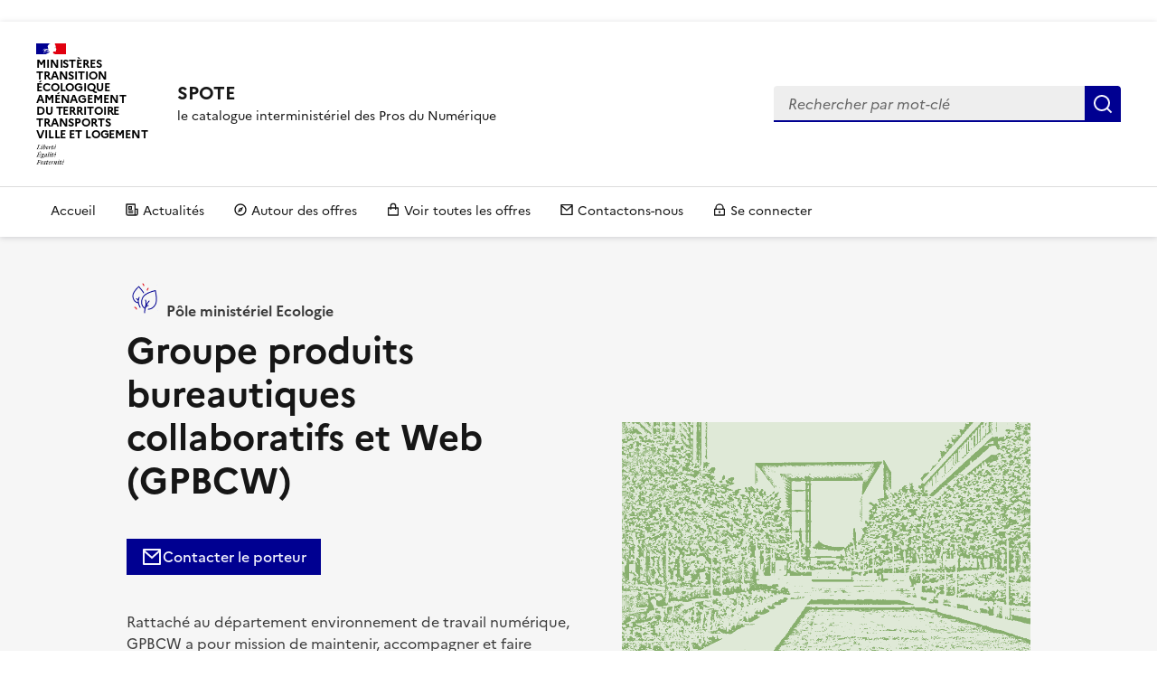

--- FILE ---
content_type: text/html; charset=utf-8
request_url: https://spote.developpement-durable.gouv.fr/mtect-mte-mer/sg/sg-dnum/sg-dnum-uni/sg-dnum-uni-detn/sg-dnum-uni-detn-gpbcw/?id_mot=8
body_size: 9449
content:
<!DOCTYPE html>

<html dir="ltr" lang="fr" class="ltr fr no-js" data-fr-scheme="system">

    <head><title>SG/DNUM/UNI/DETN/GPBCW</title>
  <base href="https://spote.developpement-durable.gouv.fr/">
<meta charset="utf-8">
<meta name="viewport" content="width=device-width, initial-scale=1, shrink-to-fit=no">
<link rel="canonical" href="https://spote.developpement-durable.gouv.fr//mtect-mte-mer/sg/actualites?id_rubrique=24&amp;debut_lesOffres=48&amp;debut_articles=16&amp;id_mot=215">
<link rel="alternate" type="application/rss+xml" title="Syndiquer tout le site" href="spip.php?page=backend" />
<link rel='stylesheet' href='local/cache-css/a4242b25c913e9c5b5e0b37b3088d1cc.css?1768988934' type='text/css' />
<script>
var mediabox_settings={"auto_detect":true,"ns":"box","tt_img":true,"sel_g":"#documents_portfolio a[type='image\/jpeg'],#documents_portfolio a[type='image\/png'],#documents_portfolio a[type='image\/gif']","sel_c":".mediabox","str_ssStart":"Diaporama","str_ssStop":"Arr\u00eater","str_cur":"{current}\/{total}","str_prev":"Pr\u00e9c\u00e9dent","str_next":"Suivant","str_close":"Fermer","str_loading":"Chargement\u2026","str_petc":"Taper \u2019Echap\u2019 pour fermer","str_dialTitDef":"Boite de dialogue","str_dialTitMed":"Affichage d\u2019un media","splash_url":"","lity":{"skin":"_simple-dark","maxWidth":"90%","maxHeight":"90%","minWidth":"400px","minHeight":"","slideshow_speed":"2500","opacite":"0.9","defaultCaptionState":"expanded"}};
</script>
<!-- insert_head_css -->
<script type='text/javascript' src='local/cache-js/3857dc615f3eaf07992fc32523be5f22.js?1768988934'></script>












<!-- insert_head -->
<meta name="generator" content="SPIP 4.4.7" />
<link rel="apple-touch-icon" sizes="180x180" href="favicons/apple-touch-icon.png">
<link rel="icon" type="image/png" sizes="32x32" href="favicons/favicon-32x32.png">
<link rel="icon" type="image/png" sizes="16x16" href="favicons/favicon-16x16.png">
<link rel="manifest" href="favicons/site.webmanifest">
<link rel="mask-icon" href="favicons/safari-pinned-tab.svg" color="#5bbad5">
<meta name="msapplication-TileColor" content="#da532c">
<meta name="theme-color" content="#000091"><!-- Défini la couleur de thème du navigateur (Safari/Android) -->
<link rel="apple-touch-icon" href="../dist/favicon/apple-touch-icon.png"><!-- 180×180 -->



  <!--<link rel="icon" href="../dist/favicon/favicon.svg" type="image/svg+xml">-->
<link rel="manifest" href="../dist/favicon/manifest.webmanifest" crossorigin="use-credentials">



  <!-- Dans le fichier manifest.webmanifest aussi, modifier les chemins vers les images -->
<link href="squelettes/../dist/dsfr/dsfr.min.css" rel="stylesheet">
<link href="squelettes/../dist/utility/utility.min.css" rel="stylesheet">
<meta name="twitter:card" content="summary" />















  



 



  







  



  











  







  











  



  















  







  















  



  
  
 
<!-- Dynamic Meta -->
<script type="module" src="../dist/core/core.module.js"></script>
<script type="module" src="../dist/scheme/scheme.module.js"></script>
<script type="module" src="../dist/component/accordion/accordion.module.js"></script>
<script type="module" src="../dist/component/modal/modal.module.js"></script>
<script type="module" src="../dist/component/display/display.module.js"></script>
<script type="text/javascript" nomodule src="../dist/legacy/legacy.nomodule.js"></script>
<script type="text/javascript" nomodule src="../dist/core/core.nomodule.js"></script>
<script type="text/javascript" nomodule src="../dist/component/accordion/accordion.nomodule.js"></script>
<script type="text/javascript" nomodule src="../dist/component/modal/modal.nomodule.js"></script>
<script type="text/javascript" nomodule src="../dist/component/display/display.nomodule.js"></script>







        







        







        







        







        




<!--seo_insere--><meta name="description" content="Rattach&#233; au d&#233;partement environnement de travail num&#233;rique, GPBCW a pour mission de maintenir, accompagner et faire &#233;voluer les offres de service :" />
<link rel="canonical" href="https://spote.developpement-durable.gouv.fr/mtect-mte-mer/sg/sg-dnum/sg-dnum-uni/sg-dnum-uni-detn/sg-dnum-uni-detn-gpbcw/" /></head>
<body >

    <!-- Matomo Image Tracker-->

<img src="https://audience-sites.din.developpement-durable.gouv.fr/piwik.php?idsite=1401&rec=1" width="0" height="0" style="border:0" alt="" />

<!-- End Matomo -->
<div class="fr-skiplinks">
    <nav role="navigation" aria-label="Accès rapide" class="fr-container">
        <ul class="fr-skiplinks__list">
            <li>
                <a class="fr-link" href="/mtect-mte-mer/sg/sg-dnum/sg-dnum-uni/sg-dnum-uni-detn/sg-dnum-uni-detn-gpbcw/?id_mot=8#contenu">Contenu</a>
            </li>
            <li>
                <a class="fr-link" href="/mtect-mte-mer/sg/sg-dnum/sg-dnum-uni/sg-dnum-uni-detn/sg-dnum-uni-detn-gpbcw/?id_mot=8#navigation-404">Menu</a>
            </li>
            <li>
                <a class="fr-link" href="/mtect-mte-mer/sg/sg-dnum/sg-dnum-uni/sg-dnum-uni-detn/sg-dnum-uni-detn-gpbcw/?id_mot=8#header-search-modal">Recherche</a>
            </li>
            <li>
                <a class="fr-link" href="/mtect-mte-mer/sg/sg-dnum/sg-dnum-uni/sg-dnum-uni-detn/sg-dnum-uni-detn-gpbcw/?id_mot=8#footer">Pied de page</a>
            </li>
        </ul>
    </nav>
</div>

<header role="banner" class="fr-header">



  <div class="fr-header__body">



      <div class="fr-container">



          <div class="fr-header__body-row">



              <div class="fr-header__brand fr-enlarge-link">



                  <div class="fr-header__brand-top">



                    <div class="fr-header__logo">



                          <p class="fr-logo">



                            MINISTÈRES<br />TRANSITION<br />ÉCOLOGIQUE<br />AMÉNAGEMENT<br />DU TERRITOIRE<br />TRANSPORTS<br />VILLE ET LOGEMENT



                          </p>



                      </div>



                      <div class="fr-header__navbar">



                          <button class="fr-btn--search fr-btn" data-fr-opened="false" aria-controls="header-search-modal" id="button-401" title="Rechercher">



                              Rechercher



                          </button>



                          <button class="fr-btn--menu fr-btn" data-fr-opened="false" aria-controls="modal-402" aria-haspopup="menu" id="button-403" title="Menu">



                              Menu



                          </button>



                      </div>



                  </div>



                  <div class="fr-header__service">



                      



                    



                      <a class="fr-card__link" href="https://spote.developpement-durable.gouv.fr" title="Accueil - SPOTE - notre Approche Offre de services / Pôle ministériel Ecologie / Ministère de la Culture">



                          <p class="fr-header__service-title">SPOTE</p>



                      </a>



                      <p class="fr-header__service-tagline">le catalogue interministériel des Pros du Numérique</p>



                  </div>



              </div>



              <div class="fr-header__tools">



                



                  <div class="fr-header__search fr-modal" id="header-search-modal">



                      <div class="fr-container fr-container-lg--fluid">



                          <button class="fr-link--close fr-link" aria-controls="header-search-modal" title="Fermer" id="button-46">Fermer</button>



                          <form action="spip.php?page=recherche" method="get">
<div class="fr-search-bar" id="formulaire_recherche" role="search">

<input name="page" value="recherche" type="hidden"
>
  
    <label class="fr-label" for="search-399-input">
    Rechercher
  </label>
  <input class="fr-input" placeholder="Rechercher par mot-clé" type="search" id="search-399-input" name="recherche">
  <button class="fr-btn" title="Rechercher par mot-clé" onclick="submit();">
    Rechercher
  </button>
</div>
</form>


                      </div>



                  </div>



              </div>



          </div>



      </div>



  </div>



  <div class="fr-header__menu fr-modal" id="modal-402" aria-labelledby="button-403" role="dialog">



      <div class="fr-container">



          <button class="fr-link--close fr-link" aria-controls="modal-402">Fermer</button>



          <div class="fr-header__menu-links"></div>



          <nav class="fr-grid-row fr-nav" id="navigation-404" role="navigation" aria-label="Menu principal">



              <ul class="fr-nav__list fr-my-0">



                  <li class="fr-nav__item fr-ml-0">



                    <a   class="fr-nav__link" href="/" target="_self">



                      Accueil



                    </a>



                </li> 



                    



                      



                      



                      



                      


                <li class="fr-na__item fr-ml-0"><a  class="fr-nav__link" href="actualites" target="_self">

                        <span class="fr-mr-1v fr-fi--sm fr-icon-newspaper-line" aria-hidden="true"></span>

                        Actualités



                      </a></li>

                 <li class="fr-na__item fr-ml-0"><a   class="fr-nav__link" href="autour_des_offres" target="_self">

                        <span class="fr-mr-1v fr-fi--sm fr-icon-compass-3-line" aria-hidden="true"></span>

                        Autour des offres



                      </a></li>



                    <li class="fr-nav__item fr-ml-0">

                      <a  class="fr-nav__link" href="lesOffres" target="_self"><span class="fr-mr-1v fr-fi--sm fr-icon-shopping-bag-line" aria-hidden="true"></span>Voir toutes les offres</a>

                      </li>

 

                   <li class="fr-nav__item fr-ml-0">                      



                    <a  class="fr-nav__link" href="nous_contacter">



                                <span class="fr-mr-1v fr-fi--sm fr-icon-mail-line" aria-hidden="true"></span>



                                Contactons-nous</a>



                  </li>  

                <li class="fr-nav__item fr-ml-0">    



               

                 





              <a  class="fr-nav__link" href="spip.php?page=compte&quoi=lister-offres&statutOffres=publie" target="_self">



                <span class="fr-mr-1v fr-fi--sm fr-icon-lock-line" aria-hidden="true"></span>



                Se connecter</a>





                 



                

                  </li>                   



                                           



              </ul>



              



          </nav>



      </div>



  </div>







</header>	

	<main role="main" class="contentAll">

 <div class="fr-header--offre fr-background-alt--grey">      

        <div class="fr-container">

          <div class="fr-grid-row fr-grid-row--middle fr-background-alt--grey">

            <div class="fr-col-md-6 fr-col-lg-5 fr-col-offset-lg-1 fr-py-3w fr-py-md-6w">

              <!--  <img
	src="IMG/logo/grandearche_revue.png?1716816912"
	class="spip_logo spip_logo_survol"
	width="800"
	height="533"
	alt=""
	data-src-hover="IMG/logo/grandearche_revue-2.png?1716816926"/> -->

               <div class="fr-mb-2v fr-text--bold">

              

                               <svg xmlns="http://www.w3.org/2000/svg" class="fr-artwork" width="40px" height="40px" viewBox="0 0 80 80">

                                  <use class="fr-artwork-decorative" xlink:href="IMG/logo/leaf.svg?1745499670#artwork-decorative"></use>

                                  <use class="fr-artwork-minor" xlink:href="IMG/logo/leaf.svg?1745499670#artwork-minor"></use>

                                  <use class="fr-artwork-major" xlink:href="IMG/logo/leaf.svg?1745499670#artwork-major"></use>

                                </svg>&nbsp;Pôle ministériel Ecologie                    

                                         

              </div>

               

              

                <h1 class="fr-mb-3w fr-mb-md-5w">Groupe produits bureautiques collaboratifs et Web (GPBCW)</h1> 

              

       

              <ul class="fr-btns-group fr-btns-group--inline fr-mb-3w">

                <li> <a class="fr-btn" href="/mtect-mte-mer/sg/sg-dnum/sg-dnum-uni/sg-dnum-uni-detn/sg-dnum-uni-detn-gpbcw/?id_mot=8&amp;quoi=contact-porteur"><span class="fr-icon-mail-line" aria-hidden="true"></span> Contacter le porteur</a></li>

                <li></li>

              </ul>

              <div class="">Rattaché au département environnement de travail numérique, GPBCW a pour mission de maintenir, accompagner et faire évoluer les offres de service&nbsp;:

<ul class="spip" role="list"><li> Gestion de plates formes collaboratives&nbsp;: SharePoint, Alfresco, enquête en ligne (Limesurvey)</li><li> Publication internet et intranet Giseh</li><li> Charte graphique internet et intranet</li></ul></div>

              

            </div>

            <div class="fr-col-md-6 fr-col-lg-5 fr-p-0 fr-pl-md-6w line-height-0">

              <img
	src="IMG/logo/grandearche_revue-2.png?1716816926" class='fr-responsive-img'
	width="800"
	height="533"
	alt=""/>

            </div>

          </div>

          <div class="fr-grid-row fr-grid-row--middle">

            <div class="fr-col-md-6 fr-col-lg-12 fr-p-0 fr-pl-md-6w">

              <section class="fr-accordion fr-mt-3w">

                <h3 class="fr-accordion__title">

                  <button class="fr-accordion__btn fr-text--sm" aria-expanded="false" aria-controls="accordion-106">En savoir plus</button>

                </h3>

                <div class="fr-collapse fr-accordion--text" id="accordion-106">

                  <div class="fr-mt-1w"><p>Ses activités consistent en&nbsp;:</p>
<ul class="spip" role="list"><li> Recensements des besoins et propositions d’évolutions des outils du poste de travail Accompagnement (formations et documentations ), recette fonctionnelle et assistance</li><li> Contribution à la NumThèque (catalogue de logiciels du poste de travail)</li><li> Définition et mise en œuvre poste de travail du futur</li><li> assurer l&#8217;accès sécurisé aux données bureautiques &#171;&nbsp;anywhere with any device&nbsp;&#187;</li></ul></div>

                </div>

              </section>

            </div>

          </div>

        </div>

         

            
  </div>
          <br>

             

                    

              <div class='ajaxbloc' data-ajax-env='l+c9Kos4KxZCgWXhTMUGGWDrucETujAODNJEQfeXSkTpXjRnHCser6AEo+Dy/jM2KyD43UsiJ9h/Mzr9Q1fCCj7xEzCqK24U24db1nn7QOcX5VtbM1CNJo81pAP5VG0iFmqYg6LKqnTMGdHcxpIx/rf5zL0OfHNfTiUk+PtOajCMzXkzjUDRCE1CrwoCroWqxiSd7zSy7uxQnLhpkHnHjtx2rHl+7tgabNMZGF9vCYeN9lJflP1bgIKH8WB79mseUvGOG0P5rvlCRLerUA==' data-origin="/mtect-mte-mer/sg/sg-dnum/sg-dnum-uni/sg-dnum-uni-detn/sg-dnum-uni-detn-gpbcw/?id_mot=8">






  















    













                       





                       





                     





                     





                     





                     





                     





                     





                     





                     





                     





                     





                     





                     

 





   







<div class="home_offres-recentes fr-pb-6w" id="offres-recentes">

  <div class="fr-container">



     <div class="fr-grid-row">

       <div class="fr-col-md-12">

         

         <h2 class="fr-my-5w   fr-h2">Les offres du porteur</h2>          

         

           <ul class="fr-tags-group fr-mb-2w">          

           

             <li>

               <a href="/mtect-mte-mer/sg/sg-dnum/sg-dnum-uni/sg-dnum-uni-detn/sg-dnum-uni-detn-gpbcw/?id_mot=20" 

                  class="ajax fr-tag fr-tag--sm fr-mr-1w fr-mb-1w"

                  

                  >

                 pôle MTE - AC</a>

             </li>

           

             <li>

               <a href="/mtect-mte-mer/sg/sg-dnum/sg-dnum-uni/sg-dnum-uni-detn/sg-dnum-uni-detn-gpbcw/?id_mot=21" 

                  class="ajax fr-tag fr-tag--sm fr-mr-1w fr-mb-1w"

                  

                  >

                 pôle MTE - hors AC (Services déconcentrés)</a>

             </li>

                            

         </ul>

           

      </div>

    </div>





        

          <div class="fr-grid-row fr-grid-row--gutters">

            <div class="fr-col-12">  

              <h4 class="fr-card__title fr-mb-2w">Désolé, aucune offre correspondante trouvée!</h4>

            </div      

          </div>  

        



  </div>

</div>

 <div class="fr-container">

      <div class="fr-grid-row  fr-grid-row--right fr-my-2w"><a class="fr-link fr-fi-arrow-up-fill fr-link--icon-left" href="/mtect-mte-mer/sg/sg-dnum/sg-dnum-uni/sg-dnum-uni-detn/sg-dnum-uni-detn-gpbcw/?id_mot=8#top">Haut de page</a></div>

    </div></div><!--ajaxbloc-->
              <div class='ajaxbloc' data-ajax-env='l+e7Ko0oKxdSfah/QIfV06BvQAAIEtoWWEAZHnGeRiqLohixSv7erIVEoOdeu8YooioyQfXunLqh9yXNY/fpUlOdCzFyXZOcO/15hs3O0hp0Z/Kca44Cvj1vL4Gswo2gWu2yvnQGY1dWSliJ5rAl1jN9Mti4YpBT/lMK76JpBcTP/s7LIRtAnwuGfFgNJ80DLvPZS8C08qJEEcxCElmc503DS1i55xELjJHItXSImGfw6Sw+OXh4kqqKnTjsaKepCail' data-origin="/mtect-mte-mer/sg/sg-dnum/sg-dnum-uni/sg-dnum-uni-detn/sg-dnum-uni-detn-gpbcw/?id_mot=8">

  













    

























































<div class="fr-container fr-mb-5w" id="actusrecentes">

  

     <div class="fr-grid-row">

       <div class="fr-col-md-12">

         <div class="fr-callout fr-mb-6v fr-background-alt--grey">

                        <h2>Les actualités récentes</h2>

         </div>

         

        

        <div class="fr-grid-row">



        <div class="fr-col-12">                    

          <div class="fr-py-4w"><div class="fr-container">

  <div class="fr-grid-row">

    <div class="fr-col fr-pb-1w">

      

<strong>Affinez votre recherche</strong><!--Bouton d'ouverture de la modale--> <button class="fr-btn fr-icon-information-line fr-icon--sm fr-btn--tertiary-no-outline"  data-fr-opened="false" aria-controls="fr-modal-1" title="En savoir plus sur les filtres">

    En savoir plus sur les filtres

</button>

    </div>

 </div>

  <div class="fr-grid-row">

    <div class="fr-col">

      <!--Bouton d'ouverture des modales de choix de filtres-->



<ul class="fr-btns-group fr-btns-group--inline-sm fr-btns-group--equisized">



    

  

    

                              

  

                            

  

    

                              

  

    

                              

  

    

                              

  

    

                              

  

                            

  

    

                              

  

       

    <li><button class="fr-btn fr-btn fr-btn--tertiary"  data-fr-opened="false" aria-controls="fr-modal-typeActus"><span class="fr-icon-newspaper-line fr-icon--sm" aria-hidden="true"></span>&nbsp;Nature des actualités</button></li>

                 

    

 

  

  

  

    

                                

  

    

                                

  

                            

  

                            

  

    

                                

  

                            

  

    

                                

  

    

                                

  

    

                                

  

    

                                

  

    

                                

  

    

                                

  

                            

  

    

                                

  

    

                                

  

    

                                

  

    

                                

  

    

                                

  

    

                                

  

                            

  

    

                                

  

                            

  

    

                                

  

       

      <li><button class="fr-btn fr-btn fr-btn--tertiary"  data-fr-opened="false" aria-controls="fr-modal-thematiques"><span class="fr-icon-question-answer-fill fr-icon--sm" aria-hidden="true"></span>&nbsp;Thématiques</button></li>    

        

    





  

  

    

                                

  

    

                                

  

                            

  

    

                                

  

    

                                

  

    

                                

  

    

                                

  

       

      <li><button class="fr-btn fr-btn fr-btn--tertiary"  data-fr-opened="false" aria-controls="fr-modal-cycleVie"><span class="fr-icon-recycle-line fr-icon--sm" aria-hidden="true"></span>&nbsp;Cycle de vie produit</button></li>

       

    

  



  

  

    

                                

  

    

                                

  

                            

  

    

                                

  

       

      <li><button class="fr-btn fr-btn fr-btn--tertiary"  data-fr-opened="false" aria-controls="fr-modal-transfoNumerique"><span class="fr-icon-seedling-line fr-icon--sm" aria-hidden="true"></span>&nbsp;Transformation numérique</button></li>

         

    



  

  

  

    

      

    

      

    

      

    

      

        

    

      

    

      

    

      

    

      

    

      

    

      

        

    

      

    

      

    

      

    

      

        

    

      

    

      

    

      

    

      

        

    

      

    

      

        

    

      

        

    

      

        

    

      

        

    

      

        

    

      

        

    

      

        

    

      

        

    

      

        

    

      

        

    

      

    

      

        

    

      

        

    

      

        

    

      

    

      

        

    

      

        

    

      

        

    

      

        

    

      

        

    

      

        

    

      

    

  

    

      

    

      

        

    

      

    

      

    

      

    

      

    

      

    

      

    

      

    

      

    

      

    

      

    

      

    

      

    

      

    

      

    

      

    

      

    

      

    

      

    

  

    

      

    

      

    

      

    

      

        

    

      

        

    

      

        

    

  

    

      

    

      

    

      

        

    

      

        

    

      

        

    

      

        

    

      

        

    

      

        

    

      

        

    

      

        

    

      

        

    

      

        

    

      

    

      

    

      

    

      

    

      

        

    

  

       

      <li><button class="fr-btn fr-btn fr-btn--tertiary"  data-fr-opened="false" aria-controls="fr-modal-porteurs"><span class="fr-icon-account-pin-circle-line fr-icon--sm" aria-hidden="true"></span>&nbsp;Porteurs d'offres</button></li>         

    

  

  

 </ul>

     </div>

  </div>



</div></div>                     

        </div>

      </div>

        

         

         <ul class="fr-tags-group fr-mb-2w">          

           

             <li><a href="/mtect-mte-mer/sg/sg-dnum/sg-dnum-uni/sg-dnum-uni-detn/sg-dnum-uni-detn-gpbcw/?id_mot=8" class="ajax fr-tag fr-tag--sm fr-mr-1w fr-mb-1w"    aria-pressed="true">Actualité ministérielle pôle Ecologie</a></li>

           

             <li><a href="/mtect-mte-mer/sg/sg-dnum/sg-dnum-uni/sg-dnum-uni-detn/sg-dnum-uni-detn-gpbcw/?id_mot=57" class="ajax fr-tag fr-tag--sm fr-mr-1w fr-mb-1w"  >Actualité SD pôle Ecologie</a></li>

           

             <li><a href="/mtect-mte-mer/sg/sg-dnum/sg-dnum-uni/sg-dnum-uni-detn/sg-dnum-uni-detn-gpbcw/?id_mot=58" class="ajax fr-tag fr-tag--sm fr-mr-1w fr-mb-1w"  >Actualité AC pôle Ecologie</a></li>

           

             <li><a href="/mtect-mte-mer/sg/sg-dnum/sg-dnum-uni/sg-dnum-uni-detn/sg-dnum-uni-detn-gpbcw/?id_mot=209" class="ajax fr-tag fr-tag--sm fr-mr-1w fr-mb-1w"  >Actualité ministérielle Culture</a></li>

           

             <li><a href="/mtect-mte-mer/sg/sg-dnum/sg-dnum-uni/sg-dnum-uni-detn/sg-dnum-uni-detn-gpbcw/?id_mot=211" class="ajax fr-tag fr-tag--sm fr-mr-1w fr-mb-1w"  >Actualité transverse</a></li>

           

             <li><a href="/mtect-mte-mer/sg/sg-dnum/sg-dnum-uni/sg-dnum-uni-detn/sg-dnum-uni-detn-gpbcw/?id_mot=215" class="ajax fr-tag fr-tag--sm fr-mr-1w fr-mb-1w"  >Bonnes pratiques</a></li>

           

             <li><a href="/mtect-mte-mer/sg/sg-dnum/sg-dnum-uni/sg-dnum-uni-detn/sg-dnum-uni-detn-gpbcw/?id_mot=236" class="ajax fr-tag fr-tag--sm fr-mr-1w fr-mb-1w"  >Vie du site</a></li>

           

             <li><a href="/mtect-mte-mer/sg/sg-dnum/sg-dnum-uni/sg-dnum-uni-detn/sg-dnum-uni-detn-gpbcw/?id_mot=263" class="ajax fr-tag fr-tag--sm fr-mr-1w fr-mb-1w"  >non visible</a></li>

                            

         </ul>

           

      </div>

    </div>



<div class="fr-card__title fr-h4">Désolé, aucune actualité récente trouvée!</div>



  </div>

</div> <!-- fin container actus recentes -->

 <div class="fr-container">

      <div class="fr-grid-row  fr-grid-row--right fr-my-2w"><a class="fr-link fr-fi-arrow-up-fill fr-link--icon-left" href="/mtect-mte-mer/sg/sg-dnum/sg-dnum-uni/sg-dnum-uni-detn/sg-dnum-uni-detn-gpbcw/?id_mot=8#top">Haut de page</a></div>

    </div>



 <!-- Modale Simple
     La balise <dialog> peut être placée n'importe où sur la page, toutefois
     nous vous conseillons, si vous en avez la possibilité,
     d'en faire un enfant direct de la balise <body>
-->

    
      <dialog aria-labelledby="fr-modal-title-modal-1" role="dialog" id="fr-modal-1" class="fr-modal">
          <div class="fr-container fr-container--fluid fr-container-md">
              <div class="fr-grid-row fr-grid-row--center">
                  <div class="fr-col-12 fr-col-md-8 fr-col-lg-6">
                      <div class="fr-modal__body">
                          <div class="fr-modal__header">
                              <button class="fr-link--close fr-link" title="Fermer la fenêtre modale" aria-controls="fr-modal-1">Fermer</button>
                          </div>
                          <div class="fr-modal__content">
                              <h1 id="fr-modal-title-modal-1" class="fr-modal__title"><span class="fr-fi-arrow-right-line fr-fi--lg"></span>Filtres&nbsp;: quel critère utiliser&nbsp;?</h1>
                               <div class="fr-mb-3w"><strong>Nature </strong> pour choisir les actualités selon leur portée&nbsp;: ministérielle, transverse, ne concernant que les agents en Administration centrale / Services déconcentrés...

<br /><strong>Thématique</strong> restriction de la recherche à une thématique donnée

<br /><strong>Cycle de vie produit</strong> restreindre la sélection aux contenus concernant une étape du cycle de vie produit

<br /><strong>Transformation numérique</strong> recherche restreinte aux contenus concernant un volet spécifique de la transformation numérique

<br /><strong>Porteur d&#8217;offres</strong> restreindre la sélection aux articles publiés par une entité porteuse.
</div>  
                        </div>
                      </div>
                  </div>
              </div>
          </div>
      </dialog>
         
  

<!-- Modale Simple
     La balise <dialog> peut être placée n'importe où sur la page, toutefois
     nous vous conseillons, si vous en avez la possibilité,
     d'en faire un enfant direct de la balise <body>
-->

<dialog aria-labelledby="fr-modal-title-modal-cycleVie" role="dialog" id="fr-modal-cycleVie" class="fr-modal">
    <div class="fr-container fr-container--fluid fr-container-md">
        <div class="fr-grid-row fr-grid-row--center">
            <div class="fr-col-12 fr-col-md-8 fr-col-lg-6">
                <div class="fr-modal__body">
                    <div class="fr-modal__header">
                        <button class="fr-link--close fr-link" title="Fermer la fenêtre modale" aria-controls="fr-modal-cycleVie">Fermer</button>
                    </div>
                    <div class="fr-modal__content">
                        <h1 id="fr-modal-title-modal-cycleVie" class="fr-modal__title"><span class="fr-fi-arrow-right-line fr-fi--lg"></span>Cycle de vie produit</h1>
                        <p>
                    
                                            
                              <a class="fr-nav__link" href="actualites?id_cycleVie=219" target="_self">Accélération</a>                                    
                    
                  
                    
                                            
                              <a class="fr-nav__link" href="actualites?id_cycleVie=217" target="_self">Cadrage</a>                                    
                    
                  
                    
                  
                    
                                            
                              <a class="fr-nav__link" href="actualites?id_cycleVie=218" target="_self">MVP</a>                                    
                    
                  
                    
                                            
                              <a class="fr-nav__link" href="actualites?id_cycleVie=216" target="_self">Vision</a>                                    
                    
                  
                    
                                            
                              <a class="fr-nav__link" href="actualites?id_cycleVie=220" target="_self">Mesure</a>                                    
                    
                  
                    
                                            
                              <a class="fr-nav__link" href="actualites?id_cycleVie=221" target="_self">Décommissionnement</a>                                    
                    
                    </p>
                    </div>
                </div>
            </div>
        </div>
    </div>
</dialog>

<dialog aria-labelledby="fr-modal-title-modal-typeActus" role="dialog" id="fr-modal-typeActus" class="fr-modal">
    <div class="fr-container fr-container--fluid fr-container-md">
        <div class="fr-grid-row fr-grid-row--center">
            <div class="fr-col-12 fr-col-md-8 fr-col-lg-6">
                <div class="fr-modal__body">
                    <div class="fr-modal__header">
                        <button class="fr-link--close fr-link" title="Fermer la fenêtre modale" aria-controls="fr-modal-typeActus">Fermer</button>
                    </div>
                    <div class="fr-modal__content">
                        <h1 id="fr-modal-title-modal-typeActus" class="fr-modal__title"><span class="fr-fi-arrow-right-line fr-fi--lg"></span>Nature des actualités</h1>
                        <p>
                    
                                            
                              <a class="fr-nav__link" href="actualites?typeActu=58" target="_self">Actualité AC pôle Ecologie</a>                                    
                    
                  
                    
                  
                    
                                            
                              <a class="fr-nav__link" href="actualites?typeActu=8" target="_self">Actualité ministérielle pôle Ecologie</a>                                    
                    
                  
                    
                                            
                              <a class="fr-nav__link" href="actualites?typeActu=57" target="_self">Actualité SD pôle Ecologie</a>                                    
                    
                  
                    
                                            
                              <a class="fr-nav__link" href="actualites?typeActu=211" target="_self">Actualité transverse</a>                                    
                    
                  
                    
                                            
                              <a class="fr-nav__link" href="actualites?typeActu=215" target="_self">Bonnes pratiques</a>                                    
                    
                  
                    
                  
                    
                                            
                              <a class="fr-nav__link" href="actualites?typeActu=236" target="_self">Vie du site</a>                                    
                    
                    </p>
                    </div>
                </div>
            </div>
        </div>
    </div>
</dialog>

<dialog aria-labelledby="fr-modal-title-modal-thematiques" role="dialog" id="fr-modal-thematiques" class="fr-modal">
    <div class="fr-container fr-container--fluid fr-container-md">
        <div class="fr-grid-row fr-grid-row--center">
            <div class="fr-col-12 fr-col-md-8 fr-col-lg-6">
                <div class="fr-modal__body">
                    <div class="fr-modal__header">
                        <button class="fr-link--close fr-link" title="Fermer la fenêtre modale" aria-controls="fr-modal-thematiques">Fermer</button>
                    </div>
                    <div class="fr-modal__content">
                        <h1 id="fr-modal-title-modal-thematiques" class="fr-modal__title"><span class="fr-fi-arrow-right-line fr-fi--lg"></span>Thématiques</h1>
                        <p>
                    
                                            
                              <a class="fr-nav__link" href="actualites?id_thematique=179" target="_self">accessibilité numérique</a>                                    
                    
                  
                    
                                            
                              <a class="fr-nav__link" href="actualites?id_thematique=250" target="_self">agilité</a>                                    
                    
                  
                    
                  
                    
                  
                    
                                            
                              <a class="fr-nav__link" href="actualites?id_thematique=252" target="_self">cloud</a>                                    
                    
                  
                    
                  
                    
                                            
                              <a class="fr-nav__link" href="actualites?id_thematique=200" target="_self">dématérialisation et archivage</a>                                    
                    
                  
                    
                                            
                              <a class="fr-nav__link" href="actualites?id_thematique=196" target="_self">développement de produits numériques</a>                                    
                    
                  
                    
                                            
                              <a class="fr-nav__link" href="actualites?id_thematique=197" target="_self">environnement de travail bureautique</a>                                    
                    
                  
                    
                                            
                              <a class="fr-nav__link" href="actualites?id_thematique=240" target="_self">formation au numérique</a>                                    
                    
                  
                    
                                            
                              <a class="fr-nav__link" href="actualites?id_thematique=194" target="_self">gestion et analyse des données</a>                                    
                    
                  
                    
                                            
                              <a class="fr-nav__link" href="actualites?id_thematique=201" target="_self">géomatique</a>                                    
                    
                  
                    
                  
                    
                                            
                              <a class="fr-nav__link" href="actualites?id_thematique=254" target="_self">inclusion numérique</a>                                    
                    
                  
                    
                                            
                              <a class="fr-nav__link" href="actualites?id_thematique=258" target="_self">Intelligence Artificielle (IA)</a>                                    
                    
                  
                    
                                            
                              <a class="fr-nav__link" href="actualites?id_thematique=190" target="_self">nomadisme</a>                                    
                    
                  
                    
                                            
                              <a class="fr-nav__link" href="actualites?id_thematique=203" target="_self">outils pour communiquer</a>                                    
                    
                  
                    
                                            
                              <a class="fr-nav__link" href="actualites?id_thematique=237" target="_self">services de plateforme</a>                                    
                    
                  
                    
                                            
                              <a class="fr-nav__link" href="actualites?id_thematique=198" target="_self">solutions collaboratives</a>                                    
                    
                  
                    
                  
                    
                                            
                              <a class="fr-nav__link" href="actualites?id_thematique=202" target="_self">sécurité dans le SI</a>                                    
                    
                  
                    
                  
                    
                                            
                              <a class="fr-nav__link" href="actualites?id_thematique=162" target="_self">écoresponsabilité</a>                                    
                    
                    </p>
                    </div>
                </div>
            </div>
        </div>
    </div>
</dialog>

<dialog aria-labelledby="fr-modal-title-modal-transfoNumerique" role="dialog" id="fr-modal-transfoNumerique" class="fr-modal">
    <div class="fr-container fr-container--fluid fr-container-md">
        <div class="fr-grid-row fr-grid-row--center">
            <div class="fr-col-12 fr-col-md-8 fr-col-lg-6">
                <div class="fr-modal__body">
                    <div class="fr-modal__header">
                        <button class="fr-link--close fr-link" title="Fermer la fenêtre modale" aria-controls="fr-modal-transfoNumerique">Fermer</button>
                    </div>
                    <div class="fr-modal__content">
                        <h1 id="fr-modal-title-modal-transfoNumerique" class="fr-modal__title"><span class="fr-fi-arrow-right-line fr-fi--lg"></span>Transformation numérique</h1>
                        <p>
                    
                                            
                              <a class="fr-nav__link" href="actualites?id_transfoNumerique=222" target="_self">Accompagner la transformation</a>                                    
                    
                  
                    
                                            
                              <a class="fr-nav__link" href="actualites?id_transfoNumerique=225" target="_self">Définir et piloter la politique Donnée</a>                                    
                    
                  
                    
                  
                    
                                            
                              <a class="fr-nav__link" href="actualites?id_transfoNumerique=224" target="_self">Urbaniser mon SI</a>                                    
                    
                    </p>
                    </div>
                </div>
            </div>
        </div>
    </div>
</dialog>

<dialog aria-labelledby="fr-modal-title-modal-porteurs" role="dialog" id="fr-modal-porteurs" class="fr-modal">
    <div class="fr-container fr-container--fluid fr-container-md">
        <div class="fr-grid-row fr-grid-row--center">
            <div class="fr-col-12 fr-col-md-8 fr-col-lg-6">
                <div class="fr-modal__body">
                    <div class="fr-modal__header">
                        <button class="fr-link--close fr-link" title="Fermer la fenêtre modale" aria-controls="fr-modal-porteurs">Fermer</button>
                    </div>
                    <div class="fr-modal__content">
                        <h1 id="fr-modal-title-modal-porteurs" class="fr-modal__title"><span class="fr-fi-arrow-right-line fr-fi--lg"></span>Porteurs d'offres</h1>
                        <p> 
                    
                      
                    
                      
                    
                      
                    
                      
                      
                     
                              <a class="fr-nav__link" href="actualites?id_rubrique=112" target="_self">CGDD - Ecolab</a>
                     
                      
                    
                      
                    
                      
                    
                      
                    
                      
                    
                      
                    
                      
                      
                     
                              <a class="fr-nav__link" href="actualites?id_rubrique=17" target="_self">DREAL Hauts-de-France</a>
                     
                      
                    
                      
                    
                      
                    
                      
                    
                      
                      
                     
                              <a class="fr-nav__link" href="actualites?id_rubrique=144" target="_self">Produits DNum - Parapheur</a>
                     
                      
                    
                      
                    
                      
                    
                      
                    
                      
                      
                     
                              <a class="fr-nav__link" href="actualites?id_rubrique=25" target="_self">SG/DNUM/DPTN</a>
                     
                      
                    
                      
                    
                      
                      
                     
                              <a class="fr-nav__link" href="actualites?id_rubrique=24" target="_self">SG/DNUM/DSGC</a>
                     
                      
                    
                      
                      
                     
                              <a class="fr-nav__link" href="actualites?id_rubrique=11" target="_self">SG/DNUM/MSP</a>
                     
                      
                    
                      
                      
                     
                              <a class="fr-nav__link" href="actualites?id_rubrique=12" target="_self">SG/DNUM/MSP/DAM</a>
                     
                      
                    
                      
                      
                     
                              <a class="fr-nav__link" href="actualites?id_rubrique=18" target="_self">SG/DNUM/MSP/DIS</a>
                     
                      
                    
                      
                      
                     
                              <a class="fr-nav__link" href="actualites?id_rubrique=116" target="_self">SG/DNUM/MSP/DIS/GIR</a>
                     
                      
                    
                      
                      
                     
                              <a class="fr-nav__link" href="actualites?id_rubrique=83" target="_self">SG/DNUM/MSP/DIS/GO</a>
                     
                      
                    
                      
                      
                     
                              <a class="fr-nav__link" href="actualites?id_rubrique=119" target="_self">SG/DNUM/MSP/DIS/GSI</a>
                     
                      
                    
                      
                      
                     
                              <a class="fr-nav__link" href="actualites?id_rubrique=118" target="_self">SG/DNUM/MSP/DIS/GSI/PSIN</a>
                     
                      
                    
                      
                      
                     
                              <a class="fr-nav__link" href="actualites?id_rubrique=19" target="_self">SG/DNUM/MSP/DS</a>
                     
                      
                    
                      
                      
                     
                              <a class="fr-nav__link" href="actualites?id_rubrique=33" target="_self">SG/DNUM/PNM</a>
                     
                      
                    
                      
                    
                      
                      
                     
                              <a class="fr-nav__link" href="actualites?id_rubrique=34" target="_self">SG/DNUM/PNM/DPNM3</a>
                     
                      
                    
                      
                      
                     
                              <a class="fr-nav__link" href="actualites?id_rubrique=35" target="_self">SG/DNUM/PNM/DPNM3/Equipe décommissionnement</a>
                     
                      
                    
                      
                      
                     
                              <a class="fr-nav__link" href="actualites?id_rubrique=13" target="_self">SG/DNUM/UNI</a>
                     
                      
                    
                      
                    
                      
                      
                     
                              <a class="fr-nav__link" href="actualites?id_rubrique=82" target="_self">SG/DNUM/UNI/DETN/GMCD</a>
                     
                      
                    
                      
                      
                     
                              <a class="fr-nav__link" href="actualites?id_rubrique=15" target="_self">SG/DNUM/UNI/DETN/GPBCW</a>
                     
                      
                    
                      
                      
                     
                              <a class="fr-nav__link" href="actualites?id_rubrique=104" target="_self">SG/DNUM/UNI/DETN/GSIL</a>
                     
                      
                    
                      
                      
                     
                              <a class="fr-nav__link" href="actualites?id_rubrique=26" target="_self">SG/DNUM/UNI/DRC</a>
                     
                      
                    
                      
                      
                     
                              <a class="fr-nav__link" href="actualites?id_rubrique=47" target="_self">SG/DNUM/UNI/DSP</a>
                     
                      
                    
                      
                      
                     
                              <a class="fr-nav__link" href="actualites?id_rubrique=43" target="_self">SG/DNUM/UNI/GAI</a>
                     
                      
                    
                      
                    
                    
                    
                      
                    
                      
                      
                     
                              <a class="fr-nav__link" href="actualites?id_rubrique=32" target="_self">Service du numérique - Culture</a>
                     
                      
                    
                      
                    
                      
                    
                      
                    
                      
                    
                      
                    
                      
                    
                      
                    
                      
                    
                      
                    
                      
                    
                      
                    
                      
                    
                      
                    
                      
                    
                      
                    
                      
                    
                      
                    
                      
                    
                    
                    
                      
                    
                      
                    
                      
                    
                      
                      
                     
                              <a class="fr-nav__link" href="actualites?id_rubrique=102" target="_self">DGPN/STN/DESN</a>
                     
                      
                    
                      
                      
                     
                              <a class="fr-nav__link" href="actualites?id_rubrique=101" target="_self">DGPN/STN/DST</a>
                     
                      
                    
                      
                      
                     
                              <a class="fr-nav__link" href="actualites?id_rubrique=100" target="_self">DGPN/STN/M2P</a>
                     
                      
                    
                    
                    
                      
                    
                      
                    
                      
                      
                     
                              <a class="fr-nav__link" href="actualites?id_rubrique=81" target="_self">DINUM</a>
                     
                      
                    
                      
                      
                     
                              <a class="fr-nav__link" href="actualites?id_rubrique=48" target="_self">Démarches simplifiées</a>
                     
                      
                    
                      
                      
                     
                              <a class="fr-nav__link" href="actualites?id_rubrique=111" target="_self">GIP Pix</a>
                     
                      
                    
                      
                      
                     
                              <a class="fr-nav__link" href="actualites?id_rubrique=148" target="_self">La Suite numérique - France Transfert</a>
                     
                      
                    
                      
                      
                     
                              <a class="fr-nav__link" href="actualites?id_rubrique=147" target="_self">La Suite numérique - GRIST</a>
                     
                      
                    
                      
                      
                     
                              <a class="fr-nav__link" href="actualites?id_rubrique=146" target="_self">La Suite numérique - RESANA</a>
                     
                      
                    
                      
                      
                     
                              <a class="fr-nav__link" href="actualites?id_rubrique=150" target="_self">La Suite numérique - Visio</a>
                     
                      
                    
                      
                      
                     
                              <a class="fr-nav__link" href="actualites?id_rubrique=68" target="_self">MiNumEco</a>
                     
                      
                    
                      
                      
                     
                              <a class="fr-nav__link" href="actualites?id_rubrique=66" target="_self">Plateforme SPOTE</a>
                     
                      
                    
                      
                      
                     
                              <a class="fr-nav__link" href="actualites?id_rubrique=37" target="_self">Programme VITAM</a>
                     
                      
                    
                      
                    
                      
                    
                      
                    
                      
                    
                      
                      
                     
                              <a class="fr-nav__link" href="actualites?id_rubrique=142" target="_self">Webinaire de l&#8217;Etat</a>
                     
                      
                    
                     </p>
                    </div>
                </div>
            </div>
        </div>
    </div>
</dialog></div><!--ajaxbloc--> 

            



	</main> <!--.main-->

	<footer class="fr-footer" role="contentinfo" id="footer">







    <div class="fr-container">







        <div class="fr-footer__body">







            <div class="fr-footer__brand fr-enlarge-link">







                <a href="/" title="Retour à l’accueil">







                    <p class="fr-logo">







                        MINISTÈRES<br />TRANSITION<br />ÉCOLOGIQUE<br />AMÉNAGEMENT<br />DU TERRITOIRE<br />TRANSPORTS<br />VILLE ET LOGEMENT







                    </p>







                </a>







            </div>







            <div class="fr-footer__content">







                <p class="fr-footer__content-desc">SPOTE est opéré par la <a href="https://www.ecologie.gouv.fr/secretariat-general#scroll-nav__6">Direction du numérique des ministères Territoires & Écologie</a></p>







                <p class="fr-footer__content-desc">Les licences applicables à cette plateforme sont décrites dans <a href="article/mentions-legales">Mentions légales</a></p>







                <p class="fr-footer__content-desc">version : 2.0.3</p>







                <ul class="fr-footer__content-list">







                    <li class="fr-footer__content-item">







                        <a class="fr-footer__content-link" target="_blank" rel="noopener external" title="legifrance.gouv.fr - nouvelle fenêtre" href="https://legifrance.gouv.fr">legifrance.gouv.fr</a>







                    </li>







                    <li class="fr-footer__content-item">







                        <a class="fr-footer__content-link" target="_blank" rel="noopener external" title="info.gouv.fr - nouvelle fenêtre" href="https://info.gouv.fr">info.gouv.fr</a>







                    </li>







                    <li class="fr-footer__content-item">







                        <a class="fr-footer__content-link" target="_blank" rel="noopener external" title="service-public.fr - nouvelle fenêtre" href="https://service-public.fr">service-public.fr</a>







                    </li>







                    <li class="fr-footer__content-item">







                        <a class="fr-footer__content-link" target="_blank" rel="noopener external" title="data.gouv.fr - nouvelle fenêtre" href="https://data.gouv.fr">data.gouv.fr</a>







                    </li>







                </ul>







            </div>







        </div>







        <div class="fr-footer__bottom">







            <ul class="fr-footer__bottom-list">







                <li class="fr-footer__bottom-item">







                    <a class="fr-footer__bottom-link" href="plan">Plan du site</a>







                </li>







              <li class="fr-footer__bottom-item">







                    <a class="fr-footer__bottom-link" href="article/qu-est-ce-que-spote">Démarche</a>







                </li>







                <li class="fr-footer__bottom-item">







                    <a class="fr-footer__bottom-link" href="article/accessibilite">Accessibilité : non conforme</a>







                </li>







                <li class="fr-footer__bottom-item">







                    <a class="fr-footer__bottom-link" href="article/mentions-legales">Mentions légales</a>







                </li>







                <li class="fr-footer__bottom-item">







                    <a class="fr-footer__bottom-link" href="article/donnees-personnelles-et-cookies">Données personnelles et cookies</a>







                </li>







                <li class="fr-footer__bottom-item">







                    <a class="fr-footer__bottom-link" href="article/declaration-d-ecoconception">Déclaration d'écoconception</a>







                </li>







              <!-- bouton à insérer dans le bloc bottom list du footer -->







                <li class="fr-footer__bottom-item">







<button aria-controls="display" data-fr-opened="false" type="button" id="display-button" class="fr-btn--display fr-btn">Paramètres d'affichage</button>
<dialog id="display" class="fr-modal" aria-labelledby="display-title">
  <div class="fr-container fr-container--fluid fr-container-md">
    <div class="fr-grid-row fr-grid-row--center">
      <div class="fr-col-12 fr-col-md-6 fr-col-lg-4">
        <div class="fr-modal__body">
          <div class="fr-modal__header">
            <button aria-controls="display" title="Fermer" type="button" id="button-1" class="fr-btn--close fr-btn">Fermer</button>
          </div>
          <div class="fr-modal__content">
            <h2 id="display-title" class="fr-modal__title"> Paramètres d’affichage </h2>
            <div id="fr-display" class="fr-display">
              <fieldset class="fr-fieldset" id="display-fieldset" aria-labelledby="display-fieldset-legend display-fieldset-messages">
                <legend class="fr-fieldset__legend--regular fr-fieldset__legend" id="display-fieldset-legend"> Choisissez un thème pour personnaliser l’apparence du site. </legend>
                <div class="fr-fieldset__element">
                  <div class="fr-radio-group fr-radio-rich">
                    <input value="light" type="radio" id="fr-radios-theme-light" name="fr-radios-theme">
                    <label class="fr-label" for="fr-radios-theme-light"> Thème clair </label>
                    <div class="fr-radio-rich__pictogram">
                      <svg aria-hidden="true" class="fr-artwork" viewBox="0 0 80 80" width="80px" height="80px">
                        <use class="fr-artwork-decorative" href="/dist/artwork/pictograms/environment/sun.svg#artwork-decorative"></use>
                        <use class="fr-artwork-minor" href="/dist/artwork/pictograms/environment/sun.svg#artwork-minor"></use>
                        <use class="fr-artwork-major" href="/dist/artwork/pictograms/environment/sun.svg#artwork-major"></use>
                      </svg>
                    </div>
                  </div>
                </div>
                <div class="fr-fieldset__element">
                  <div class="fr-radio-group fr-radio-rich">
                    <input value="dark" type="radio" id="fr-radios-theme-dark" name="fr-radios-theme">
                    <label class="fr-label" for="fr-radios-theme-dark"> Thème sombre </label>
                    <div class="fr-radio-rich__pictogram">
                      <svg aria-hidden="true" class="fr-artwork" viewBox="0 0 80 80" width="80px" height="80px">
                        <use class="fr-artwork-decorative" href="/dist/artwork/pictograms/environment/moon.svg#artwork-decorative"></use>
                        <use class="fr-artwork-minor" href="/dist/artwork/pictograms/environment/moon.svg#artwork-minor"></use>
                        <use class="fr-artwork-major" href="/dist/artwork/pictograms/environment/moon.svg#artwork-major"></use>
                      </svg>
                    </div>
                  </div>
                </div>
                <div class="fr-fieldset__element">
                  <div class="fr-radio-group fr-radio-rich">
                    <input value="system" type="radio" id="fr-radios-theme-system" name="fr-radios-theme">
                    <label class="fr-label" for="fr-radios-theme-system"> Système <span class="fr-hint-text">Utilise les paramètres système</span>
                    </label>
                    <div class="fr-radio-rich__pictogram">
                      <svg aria-hidden="true" class="fr-artwork" viewBox="0 0 80 80" width="80px" height="80px">
                        <use class="fr-artwork-decorative" href="/dist/artwork/pictograms/system/system.svg#artwork-decorative"></use>
                        <use class="fr-artwork-minor" href="/dist/artwork/pictograms/system/system.svg#artwork-minor"></use>
                        <use class="fr-artwork-major" href="/dist/artwork/pictograms/system/system.svg#artwork-major"></use>
                      </svg>
                    </div>
                  </div>
                </div>
                <div class="fr-messages-group" id="display-fieldset-messages" aria-live="polite">
                </div>
              </fieldset>
            </div>
          </div>
        </div>
      </div>
    </div>
  </div>
</dialog>






                </li>







            </ul>







            <div class="fr-footer__bottom-copy">







                <p>







              </p>







            </div>







        </div>







    </div>










</footer>
</body>

</html>



--- FILE ---
content_type: image/svg+xml
request_url: https://spote.developpement-durable.gouv.fr/dist/icons/user/account-pin-circle-line.svg
body_size: 397
content:
<svg xmlns="http://www.w3.org/2000/svg" viewBox="0 0 24 24" width="24" height="24"><path d="M12 2c5.523 0 10 4.477 10 10 0 4.747-3.308 8.722-7.745 9.745L12 24l-2.255-2.255C5.308 20.722 2 16.747 2 12 2 6.477 6.477 2 12 2Zm.16 14c-2.036 0-3.87.87-5.148 2.257a7.953 7.953 0 0 0 3.182 1.539l.56.129L12 21.172l1.247-1.247.56-.13a7.956 7.956 0 0 0 3.36-1.686A6.979 6.979 0 0 0 12.16 16ZM6.554 6.14a8 8 0 0 0-.938 10.681v-.001A8.975 8.975 0 0 1 12.16 14a8.972 8.972 0 0 1 6.362 2.634A8 8 0 0 0 6.554 6.141ZM12 5a4 4 0 1 1 0 8 4 4 0 0 1 0-8Zm0 2a2 2 0 1 0 0 4 2 2 0 0 0 0-4Z"/></svg>

--- FILE ---
content_type: image/svg+xml
request_url: https://spote.developpement-durable.gouv.fr/dist/icons/map/compass-3-line.svg
body_size: 102
content:
<svg xmlns="http://www.w3.org/2000/svg" viewBox="0 0 24 24" width="24" height="24"><path d="M12 2c5.523 0 10 4.477 10 10s-4.477 10-10 10S2 17.523 2 12 6.477 2 12 2Zm0 2a8 8 0 1 0 0 16 8 8 0 0 0 0-16Zm4.5 3.5L14 14l-6.5 2.5L10 10l6.5-2.5ZM12 11a1 1 0 1 0 0 2 1 1 0 0 0 0-2Z"/></svg>

--- FILE ---
content_type: image/svg+xml
request_url: https://spote.developpement-durable.gouv.fr/dist/icons/others/recycle-line.svg
body_size: 379
content:
<svg xmlns="http://www.w3.org/2000/svg" viewBox="0 0 24 24" width="24" height="24"><path d="m19.562 12.097 1.531 2.653a3.5 3.5 0 0 1-3.03 5.25H16v2.5L11 19l5-3.5V18h2.062a1.5 1.5 0 0 0 1.3-2.25l-1.532-2.653 1.732-1ZM7.304 9.134l.53 6.08-2.164-1.25-1.031 1.786A1.5 1.5 0 0 0 5.938 18H9v2H5.938a3.5 3.5 0 0 1-3.031-5.25l1.03-1.787-2.164-1.249 5.53-2.58h.001Zm6.446-6.165c.532.307.974.749 1.281 1.281l1.03 1.785 2.166-1.25-.53 6.081-5.532-2.58 2.165-1.25-1.031-1.786a1.5 1.5 0 0 0-2.598 0L9.169 7.903l-1.732-1L8.97 4.25a3.5 3.5 0 0 1 4.781-1.281h-.001Z"/></svg>

--- FILE ---
content_type: application/javascript; charset=utf-8
request_url: https://spote.developpement-durable.gouv.fr/dist/component/modal/modal.module.js
body_size: 3396
content:
/*! DSFR v1.14.2 | SPDX-License-Identifier: MIT | License-Filename: LICENSE.md | restricted use (see terms and conditions) */

const config = {
  prefix: 'fr',
  namespace: 'dsfr',
  organisation: '@gouvfr',
  version: '1.14.2'
};

const api = window[config.namespace];

const ModalSelector = {
  MODAL: api.internals.ns.selector('modal'),
  SCROLL_DIVIDER: api.internals.ns.selector('scroll-divider'),
  BODY: api.internals.ns.selector('modal__body'),
  TITLE: api.internals.ns.selector('modal__title')
};

class ModalButton extends api.core.DisclosureButton {
  constructor () {
    super(api.core.DisclosureType.OPENED);
  }

  static get instanceClassName () {
    return 'ModalButton';
  }
}

const ModalAttribute = {
  CONCEALING_BACKDROP: api.internals.ns.attr('concealing-backdrop')
};

class Modal extends api.core.Disclosure {
  constructor () {
    super(api.core.DisclosureType.OPENED, ModalSelector.MODAL, ModalButton, 'ModalsGroup');
    this._isDecorated = false;
    this.scrolling = this.resize.bind(this, false);
    this.resizing = this.resize.bind(this, true);
  }

  static get instanceClassName () {
    return 'Modal';
  }

  init () {
    super.init();
    this._isDialog = this.node.tagName === 'DIALOG';
    this.listenClick();
    this.addEmission(api.core.RootEmission.KEYDOWN, this._keydown.bind(this));
  }

  _keydown (keyCode) {
    switch (keyCode) {
      case api.core.KeyCodes.ESCAPE:
        this._escape();
        break;
    }
  }

  // TODO v2 : passer les tagName d'action en constante
  _escape () {
    const tagName = document.activeElement ? document.activeElement.tagName : undefined;
    const isTooltipReferent = document.activeElement ? document.activeElement.hasAttribute('data-fr-js-tooltip-referent') : false;

    if (isTooltipReferent) return;

    switch (tagName) {
      case 'INPUT':
      case 'LABEL':
      case 'TEXTAREA':
      case 'SELECT':
      case 'AUDIO':
      case 'VIDEO':
        break;

      default:
        if (this.isDisclosed) {
          this.conceal();
          this.focus();
        }
    }
  }

  retrieved () {
    this._ensureAccessibleName();
  }

  get body () {
    return this.element.getDescendantInstances('ModalBody', 'Modal')[0];
  }

  handleClick (e) {
    if (e.target === this.node && this.getAttribute(ModalAttribute.CONCEALING_BACKDROP) !== 'false') this.conceal();
  }

  disclose (withhold) {
    if (!super.disclose(withhold)) return false;
    if (this.body) {
      this.body.isResizing = true;
      this.body.resize();
    }
    this.isScrollLocked = true;
    this.setAttribute('aria-modal', 'true');
    this.setAttribute('open', 'true');
    if (!this._isDialog) {
      this.decorateDialog();
    }
    return true;
  }

  conceal (withhold, preventFocus) {
    if (!super.conceal(withhold, preventFocus)) return false;
    this.isScrollLocked = false;
    this.removeAttribute('aria-modal');
    this.removeAttribute('open');
    if (this.body) this.body.isResizing = false;
    if (!this._isDialog) {
      this.stripDialog();
    }
    return true;
  }

  get isDialog () {
    return this._isDialog;
  }

  set isDialog (value) {
    this._isDialog = value;
  }

  get isActive () {
    return super.isActive;
  }

  set isActive (value) {
    super.isActive = value;
    if (value) this._ensureAccessibleName();
  }

  decorateDialog () {
    if (this._isDecorated) return;
    this._isDecorated = true;
    this._hasDialogRole = this.getAttribute('role') === 'dialog';
    if (!this._hasDialogRole) this.setAttribute('role', 'dialog');
  }

  stripDialog () {
    if (!this._isDecorated) return;
    this._isDecorated = false;
    if (!this._hasDialogRole) this.removeAttribute('role');
  }

  _setAccessibleName (node, append) {
    const id = this.retrieveNodeId(node, append);
    this.warn(`add reference to ${append} for accessible name (aria-labelledby)`);
    this.setAttribute('aria-labelledby', id);
  }

  _ensureAccessibleName () {
    if (!this.isActive || !this.isEnabled || (this.isEnabled && (this.hasAttribute('aria-labelledby') || this.hasAttribute('aria-label')))) return;
    this.warn('missing accessible name');
    const title = this.node.querySelector(ModalSelector.TITLE);
    const primary = this.primaryButtons[0];

    switch (true) {
      case title !== null:
        this._setAccessibleName(title, 'title');
        break;

      case primary !== undefined:
        this.warn('missing required title, fallback to primary button');
        this._setAccessibleName(primary, 'primary');
        break;
    }
  }
}

const unordereds = [
  '[tabindex="0"]',
  'a[href]',
  'button:not([disabled])',
  'input:not([disabled])',
  'select:not([disabled])',
  'textarea:not([disabled])',
  'audio[controls]',
  'video[controls]',
  '[contenteditable]:not([contenteditable="false"])',
  'details>summary:first-of-type',
  'details',
  'iframe'
];

const UNORDEREDS = unordereds.join();

const ordereds = [
  '[tabindex]:not([tabindex="-1"]):not([tabindex="0"])'
];

const ORDEREDS = ordereds.join();

const isFocusable = (element, container) => {
  if (!(element instanceof Element)) return false;
  const windowElement = window.frameElement ? window.frameElement.contentWindow : window;
  const style = windowElement.getComputedStyle(element);
  if (!style) return false;
  if (style.visibility === 'hidden') return false;
  if (container === undefined) container = element;

  while (container.contains(element)) {
    if (style.display === 'none') return false;
    element = element.parentElement;
  }

  return true;
};

class FocusTrap {
  constructor (onTrap, onUntrap) {
    this.element = null;
    this.activeElement = null;
    this.onTrap = onTrap;
    this.onUntrap = onUntrap;
    this.waiting = this.wait.bind(this);
    this.handling = this.handle.bind(this);
    this.focusing = this.maintainFocus.bind(this);
    this.current = null;
    this.window = window.frameElement ? window.frameElement.contentWindow : window;
  }

  get trapped () { return this.element !== null; }

  trap (element) {
    if (this.trapped) this.untrap();

    this.element = element;
    this.isTrapping = true;
    this.wait();

    if (this.onTrap) this.onTrap();
  }

  wait () {
    if (!isFocusable(this.element)) {
      this.window.requestAnimationFrame(this.waiting);
      return;
    }

    this.trapping();
  }

  trapping () {
    if (!this.isTrapping) return;
    this.isTrapping = false;
    const focusables = this.focusables;
    if (focusables.length && focusables.indexOf(this.window.document.activeElement) === -1) focusables[0].focus();
    this.element.setAttribute('aria-modal', true);
    this.window.addEventListener('keydown', this.handling);
    this.window.document.body.addEventListener('focus', this.focusing, true);
  }

  stun (node) {
    for (const child of node.children) {
      if (child === this.element) continue;
      if (child.contains(this.element)) {
        this.stun(child);
        continue;
      }
      this.stunneds.push(new Stunned(child));
    }
  }

  maintainFocus (event) {
    if (!this.element.contains(event.target)) {
      const focusables = this.focusables;
      if (focusables.length === 0) return;
      const first = focusables[0];
      event.preventDefault();
      first.focus();
    }
  }

  handle (e) {
    if (e.keyCode !== 9) return;

    const focusables = this.focusables;
    if (focusables.length === 0) return;

    const first = focusables[0];
    const last = focusables[focusables.length - 1];

    const index = focusables.indexOf(this.window.document.activeElement);

    if (e.shiftKey) {
      if (!this.element.contains(this.window.document.activeElement) || index < 1) {
        e.preventDefault();
        last.focus();
      } else if (this.window.document.activeElement.tabIndex > 0 || focusables[index - 1].tabIndex > 0) {
        e.preventDefault();
        focusables[index - 1].focus();
      }
    } else {
      if (!this.element.contains(this.window.document.activeElement) || index === focusables.length - 1 || index === -1) {
        e.preventDefault();
        first.focus();
      } else if (this.window.document.activeElement.tabIndex > 0) {
        e.preventDefault();
        focusables[index + 1].focus();
      }
    }
  }

  get focusables () {
    let unordereds = api.internals.dom.querySelectorAllArray(this.element, UNORDEREDS);

    /**
     *  filtrage des radiobutttons de même name (la navigations d'un groupe de radio se fait à la flèche et non pas au tab
     **/
    const radios = api.internals.dom.querySelectorAllArray(this.window.document.documentElement, 'input[type="radio"]');

    if (radios.length) {
      const groups = {};

      for (const radio of radios) {
        const name = radio.getAttribute('name');
        if (groups[name] === undefined) groups[name] = new RadioButtonGroup(name);
        groups[name].push(radio);
      }

      unordereds = unordereds.filter((unordered) => {
        if (unordered.tagName.toLowerCase() !== 'input' || (unordered.getAttribute('type') && unordered.getAttribute('type').toLowerCase() !== 'radio')) return true;
        const name = unordered.getAttribute('name');
        return groups[name].keep(unordered);
      });
    }

    const ordereds = api.internals.dom.querySelectorAllArray(this.element, ORDEREDS);

    ordereds.sort((a, b) => a.tabIndex - b.tabIndex);

    const noDuplicates = unordereds.filter((element) => ordereds.indexOf(element) === -1);
    const concateneds = ordereds.concat(noDuplicates);
    return concateneds.filter((element) => element.tabIndex !== '-1' && isFocusable(element, this.element));
  }

  untrap () {
    if (!this.trapped) return;
    this.isTrapping = false;

    this.element.removeAttribute('aria-modal');
    this.window.removeEventListener('keydown', this.handling);
    this.window.document.body.removeEventListener('focus', this.focusing, true);

    this.element = null;

    if (this.onUntrap) this.onUntrap();
  }

  dispose () {
    this.untrap();
  }
}

class Stunned {
  constructor (element) {
    this.element = element;
    // this.hidden = element.getAttribute('aria-hidden');
    this.inert = element.getAttribute('inert');

    // this.element.setAttribute('aria-hidden', true);
    this.element.setAttribute('inert', '');
  }

  unstun () {
    /*
    if (this.hidden === null) this.element.removeAttribute('aria-hidden');
    else this.element.setAttribute('aria-hidden', this.hidden);
     */

    if (this.inert === null) this.element.removeAttribute('inert');
    else this.element.setAttribute('inert', this.inert);
  }
}

class RadioButtonGroup {
  constructor (name) {
    this.name = name;
    this.buttons = [];
  }

  push (button) {
    this.buttons.push(button);
    const windowElement = window.frameElement ? window.frameElement.contentWindow : window;
    if (button === windowElement.document.activeElement || button.checked || this.selected === undefined) this.selected = button;
  }

  keep (button) {
    return this.selected === button;
  }
}

class ModalsGroup extends api.core.DisclosuresGroup {
  constructor () {
    super('Modal', false);
    this.focusTrap = new FocusTrap();
  }

  static get instanceClassName () {
    return 'ModalsGroup';
  }

  apply (value, initial) {
    super.apply(value, initial);
    if (this.current === null) this.focusTrap.untrap();
    else this.focusTrap.trap(this.current.node);
  }
}

const OFFSET = 32; // 32px => 8v => 2rem

class ModalBody extends api.core.Instance {
  static get instanceClassName () {
    return 'ModalBody';
  }

  init () {
    this.listen('scroll', this.divide.bind(this));
  }

  divide () {
    if (this.node.scrollHeight > this.node.clientHeight) {
      if (this.node.offsetHeight + this.node.scrollTop >= this.node.scrollHeight) {
        this.removeClass(ModalSelector.SCROLL_DIVIDER);
      } else {
        this.addClass(ModalSelector.SCROLL_DIVIDER);
      }
    } else {
      this.removeClass(ModalSelector.SCROLL_DIVIDER);
    }
  }

  resize () {
    this.adjust();
    this.request(this.adjust.bind(this));
  }

  adjust () {
    const iframe = window.frameElement;
    const windowElement = iframe ? iframe.contentWindow : window;
    const offset = OFFSET * (this.isBreakpoint(api.core.Breakpoints.MD) ? 2 : 1);
    if (this.isLegacy) this.style.maxHeight = `${windowElement.innerHeight - offset}px`;
    else this.style.setProperty('--modal-max-height', `${windowElement.innerHeight - offset}px`);
    this.divide();
  }
}

api.modal = {
  Modal: Modal,
  ModalButton: ModalButton,
  ModalBody: ModalBody,
  ModalsGroup: ModalsGroup,
  ModalSelector: ModalSelector
};

api.internals.register(api.modal.ModalSelector.MODAL, api.modal.Modal);
api.internals.register(api.modal.ModalSelector.BODY, api.modal.ModalBody);
api.internals.register(api.core.RootSelector.ROOT, api.modal.ModalsGroup);
//# sourceMappingURL=modal.module.js.map


--- FILE ---
content_type: application/javascript; charset=utf-8
request_url: https://spote.developpement-durable.gouv.fr/dist/scheme/scheme.module.js
body_size: 1239
content:
/*! DSFR v1.14.2 | SPDX-License-Identifier: MIT | License-Filename: LICENSE.md | restricted use (see terms and conditions) */

const config = {
  prefix: 'fr',
  namespace: 'dsfr',
  organisation: '@gouvfr',
  version: '1.14.2'
};

const api = window[config.namespace];

const SchemeValue = {
  SYSTEM: 'system',
  LIGHT: 'light',
  DARK: 'dark'
};

const SchemeAttribute = {
  THEME: api.internals.ns.attr('theme'),
  SCHEME: api.internals.ns.attr('scheme'),
  TRANSITION: api.internals.ns.attr('transition')
};

const SchemeTheme = {
  LIGHT: 'light',
  DARK: 'dark'
};

const SchemeEmission = {
  SCHEME: api.internals.ns.emission('scheme', 'scheme'),
  THEME: api.internals.ns.emission('scheme', 'theme'),
  ASK: api.internals.ns.emission('scheme', 'ask')
};

const SchemeEvent = {
  SCHEME: api.internals.ns.event('scheme'),
  THEME: api.internals.ns.event('theme')
};

class Scheme extends api.core.Instance {
  constructor () {
    super(false);
  }

  static get instanceClassName () {
    return 'Scheme';
  }

  init () {
    this.changing = this.change.bind(this);

    if (this.hasAttribute(SchemeAttribute.TRANSITION)) {
      this.removeAttribute(SchemeAttribute.TRANSITION);
      this.request(this.restoreTransition.bind(this));
    }

    const scheme = api.internals.support.supportLocalStorage() ? localStorage.getItem('scheme') : '';
    const schemeAttr = this.getAttribute(SchemeAttribute.SCHEME);

    switch (scheme) {
      case SchemeValue.DARK:
      case SchemeValue.LIGHT:
      case SchemeValue.SYSTEM:
        this.scheme = scheme;
        break;

      default:
        switch (schemeAttr) {
          case SchemeValue.DARK:
            this.scheme = SchemeValue.DARK;
            break;

          case SchemeValue.LIGHT:
            this.scheme = SchemeValue.LIGHT;
            break;

          default:
            this.scheme = SchemeValue.SYSTEM;
        }
    }

    this.addAscent(SchemeEmission.ASK, this.ask.bind(this));
    this.addAscent(SchemeEmission.SCHEME, this.apply.bind(this));
  }

  get proxy () {
    const scope = this;

    const proxyAccessors = {
      get scheme () {
        return scope.scheme;
      },
      set scheme (value) {
        scope.scheme = value;
      }
    };

    return api.internals.property.completeAssign(super.proxy, proxyAccessors);
  }

  restoreTransition () {
    this.setAttribute(SchemeAttribute.TRANSITION, '');
  }

  ask () {
    this.descend(SchemeEmission.SCHEME, this.scheme);
  }

  apply (value) {
    this.scheme = value;
  }

  get scheme () {
    return this._scheme;
  }

  set scheme (value) {
    if (this._scheme === value) return;
    this._scheme = value;
    switch (value) {
      case SchemeValue.SYSTEM:
        this.listenPreferences();
        break;

      case SchemeValue.DARK:
        this.unlistenPreferences();
        this.theme = SchemeTheme.DARK;
        break;

      case SchemeValue.LIGHT:
        this.unlistenPreferences();
        this.theme = SchemeTheme.LIGHT;
        break;

      default:
        this.scheme = SchemeValue.SYSTEM;
        return;
    }

    this.descend(SchemeEmission.SCHEME, value);
    if (api.internals.support.supportLocalStorage()) {
      localStorage.setItem('scheme', value);
    }
    this.setAttribute(SchemeAttribute.SCHEME, value);
    this.dispatch(SchemeEvent.SCHEME, { scheme: this._scheme }, false);
  }

  get theme () {
    return this._theme;
  }

  set theme (value) {
    if (this._theme === value) return;
    switch (value) {
      case SchemeTheme.LIGHT:
      case SchemeTheme.DARK:
        this._theme = value;
        this.setAttribute(SchemeAttribute.THEME, value);
        this.descend(SchemeEmission.THEME, value);
        this.dispatch(SchemeEvent.THEME, { theme: this._theme }, false);
        document.documentElement.style.colorScheme = value === SchemeTheme.DARK ? 'dark' : '';
        break;
    }
  }

  listenPreferences () {
    if (this.isListening) return;
    this.isListening = true;
    this.mediaQuery = window.matchMedia('(prefers-color-scheme: dark)');
    if (this.mediaQuery.addEventListener) this.mediaQuery.addEventListener('change', this.changing);
    this.change();
  }

  unlistenPreferences () {
    if (!this.isListening) return;
    this.isListening = false;
    this.mediaQuery.removeEventListener('change', this.changing);
    this.mediaQuery = null;
  }

  change () {
    if (!this.isListening) return;
    this.theme = this.mediaQuery.matches ? SchemeTheme.DARK : SchemeTheme.LIGHT;
  }

  mutate (attributeNames) {
    if (attributeNames.indexOf(SchemeAttribute.SCHEME) > -1) this.scheme = this.getAttribute(SchemeAttribute.SCHEME);
    if (attributeNames.indexOf(SchemeAttribute.THEME) > -1) this.theme = this.getAttribute(SchemeAttribute.THEME);
  }

  dispose () {
    this.unlistenPreferences();
  }
}

const SchemeSelector = {
  SCHEME: `:root${api.internals.ns.attr.selector('theme')}, :root${api.internals.ns.attr.selector('scheme')}`,
  SWITCH_THEME: api.internals.ns.selector('switch-theme'),
  RADIO_BUTTONS: `input[name="${api.internals.ns('radios-theme')}"]`
};

api.scheme = {
  Scheme: Scheme,
  SchemeValue: SchemeValue,
  SchemeSelector: SchemeSelector,
  SchemeEmission: SchemeEmission,
  SchemeTheme: SchemeTheme,
  SchemeEvent: SchemeEvent
};

api.internals.register(api.scheme.SchemeSelector.SCHEME, api.scheme.Scheme);
//# sourceMappingURL=scheme.module.js.map


--- FILE ---
content_type: image/svg+xml
request_url: https://spote.developpement-durable.gouv.fr/dist/icons/others/seedling-line.svg
body_size: 148
content:
<svg xmlns="http://www.w3.org/2000/svg" viewBox="0 0 24 24" width="24" height="24"><path d="M6 3a7.002 7.002 0 0 1 6.913 5.895A6.479 6.479 0 0 1 17.5 7H22v2.5a6.5 6.5 0 0 1-6.5 6.5H13v5h-2v-8H9a7 7 0 0 1-7-7V3h4Zm14 6h-2.5a4.5 4.5 0 0 0-4.5 4.5v.5h2.5A4.5 4.5 0 0 0 20 9.5V9ZM6 5H4v1a5 5 0 0 0 5 5h2v-1a5 5 0 0 0-5-5Z"/></svg>

--- FILE ---
content_type: application/javascript; charset=utf-8
request_url: https://spote.developpement-durable.gouv.fr/dist/core/core.module.js
body_size: 20978
content:
/*! DSFR v1.14.2 | SPDX-License-Identifier: MIT | License-Filename: LICENSE.md | restricted use (see terms and conditions) */

class State {
  constructor () {
    this.modules = {};
  }

  create (ModuleClass) {
    const module = new ModuleClass();
    this.modules[module.type] = module;
  }

  getModule (type) {
    return this.modules[type];
  }

  add (type, item) {
    this.modules[type].add(item);
  }

  remove (type, item) {
    this.modules[type].remove(item);
  }

  get isActive () {
    return this._isActive;
  }

  set isActive (value) {
    if (value === this._isActive) return;
    this._isActive = value;
    const values = Object.keys(this.modules).map((e) => {
      return this.modules[e];
    });
    if (value) {
      for (const module of values) {
        module.activate();
      }
    } else {
      for (const module of values) {
        module.deactivate();
      }
    }
  }

  get isLegacy () {
    return this._isLegacy;
  }

  set isLegacy (value) {
    if (value === this._isLegacy) return;
    this._isLegacy = value;
  }
}

const state = new State();

const config = {
  prefix: 'fr',
  namespace: 'dsfr',
  organisation: '@gouvfr',
  version: '1.14.2'
};

class LogLevel {
  constructor (level, light, dark, logger) {
    this.level = level;
    this.light = light;
    this.dark = dark;

    switch (logger) {
      case 'warn':
        this.logger = console.warn;
        break;

      case 'error':
        this.logger = console.error;
        break;

      default:
        this.logger = console.log;
    }
  }

  log (...values) {
    const message = new Message(config.namespace);
    for (const value of values) message.add(value);
    this.print(message);
  }

  print (message) {
    message.setColor(this.color);
    this.logger.apply(console, message.getMessage());
  }

  get color () {
    return window.matchMedia('(prefers-color-scheme: dark)').matches ? this.dark : this.light;
  }
}

class Message {
  constructor (domain) {
    this.inputs = ['%c'];
    this.styles = ['font-family:Marianne', 'line-height: 1.5'];
    this.objects = [];

    if (domain) this.add(`${domain} :`);
  }

  add (value) {
    switch (typeof value) {
      case 'object':
      case 'function':
        this.inputs.push('%o ');
        this.objects.push(value);
        break;

      default:
        this.inputs.push(`${value} `);
    }
  }

  setColor (color) {
    this.styles.push(`color:${color}`);
  }

  getMessage () {
    return [this.inputs.join(''), this.styles.join(';'), ...this.objects];
  }
}

const LEVELS = {
  log: new LogLevel(0, '#616161', '#989898'),
  debug: new LogLevel(1, '#000091', '#8B8BFF'),
  info: new LogLevel(2, '#007c3b', '#00ed70'),
  warn: new LogLevel(3, '#ba4500', '#fa5c00', 'warn'),
  error: new LogLevel(4, '#D80600', '#FF4641', 'error')
};

class Inspector {
  constructor () {
    this.level = 2;

    for (const id in LEVELS) {
      const level = LEVELS[id];
      this[id] = (...msgs) => {
        if (this.level <= level.level) level.log.apply(level, msgs);
      };
      this[id].print = level.print.bind(level);
    }
  }

  state () {
    const message = new Message();
    message.add(state);
    this.log.print(message);
  }

  tree () {
    const stage = state.getModule('stage');
    if (!stage) return;
    const message = new Message();
    this._branch(stage.root, 0, message);
    this.log.print(message);
  }

  _branch (element, space, message) {
    let branch = '';
    if (space > 0) {
      let indent = '';
      for (let i = 0; i < space; i++) indent += '    ';
      // branch += indent + '|\n';
      branch += indent + '└─ ';
    }
    branch += `[${element.id}] ${element.html}`;
    message.add(branch);
    message.add({ '@': element });
    message.add('\n');
    for (const child of element.children) branch += this._branch(child, space + 1, message);
  }
}

const inspector = new Inspector();

const startAtDomContentLoaded = (callback) => {
  if (document.readyState !== 'loading') window.requestAnimationFrame(callback);
  else document.addEventListener('DOMContentLoaded', callback);
};

const startAuto = (callback) => {
  // detect
  startAtDomContentLoaded(callback);
};

const Modes = {
  AUTO: 'auto',
  MANUAL: 'manual',
  RUNTIME: 'runtime',
  LOADED: 'loaded',
  VUE: 'vue',
  ANGULAR: 'angular',
  REACT: 'react'
};

const dispatch = (node, type, detail = null, bubbles = true, cancelable = false) => {
  const options = { bubbles: bubbles === true, cancelable: cancelable === true };
  if (detail) options.detail = detail;
  const event = new CustomEvent(type, options);
  node.dispatchEvent(event);
};

const rootDispatch = (type, detail = null, bubbles = false, cancelable = false) => dispatch(document.documentElement, type, detail, bubbles, cancelable);

const ns = name => `${config.prefix}-${name}`;

ns.selector = (name, notation) => {
  if (notation === undefined) notation = '.';
  return `${notation}${ns(name)}`;
};

ns.attr = (name) => `data-${ns(name)}`;

ns.attr.selector = (name, value) => {
  let result = ns.attr(name);
  if (value !== undefined) result += `="${value}"`;
  return `[${result}]`;
};

ns.event = (type) => `${config.namespace}.${type}`;

ns.emission = (domain, type) => `emission:${domain}.${type}`;

const RootEvent = {
  READY: ns.event('ready'),
  START: ns.event('start'),
  STOP: ns.event('stop'),
  RENDER: ns.event('render'),
  RESIZE: ns.event('resize'),
  BREAKPOINT: ns.event('breakpoint'),
  SCROLL_LOCK: ns.event('scroll-lock'),
  SCROLL_UNLOCK: ns.event('scroll-unlock')
};

class Options {
  constructor () {
    this._mode = Modes.AUTO;
    this.isStarted = false;
    this.starting = this.start.bind(this);
    this.preventManipulation = false;
  }

  configure (settings = {}, start, query) {
    this.startCallback = start;
    const isProduction = settings.production && (!query || query.production !== 'false');
    switch (true) {
      case query && !isNaN(query.level):
        inspector.level = Number(query.level);
        break;

      case query && query.verbose && (query.verbose === 'true' || query.verbose === 1):
        inspector.level = 0;
        break;

      case isProduction:
        inspector.level = 999;
        break;

      case settings.verbose:
        inspector.level = 0;
        break;
    }
    inspector.info(`version ${config.version}`);
    rootDispatch(RootEvent.READY);
    this.mode = settings.mode || Modes.AUTO;
  }

  set mode (value) {
    switch (value) {
      case Modes.AUTO:
        this.preventManipulation = false;
        startAuto(this.starting);
        break;

      case Modes.LOADED:
        this.preventManipulation = false;
        startAtDomContentLoaded(this.starting);
        break;

      case Modes.RUNTIME:
        this.preventManipulation = false;
        this.start();
        break;

      case Modes.MANUAL:
        this.preventManipulation = false;
        break;

      case Modes.VUE:
        this.preventManipulation = true;
        break;

      case Modes.ANGULAR:
        this.preventManipulation = true;
        break;

      case Modes.REACT:
        this.preventManipulation = true;
        break;

      default:
        inspector.error('Illegal mode');
        return;
    }

    this._mode = value;
    inspector.info(`mode set to ${value}`);
  }

  get mode () {
    return this._mode;
  }

  start () {
    inspector.info('start');
    this.startCallback();
  }
}

const options = new Options();

class Collection {
  constructor () {
    this._collection = [];
  }

  forEach (callback) {
    this._collection.forEach(callback);
  }

  map (callback) {
    return this._collection.map(callback);
  }

  get length () {
    return this._collection.length;
  }

  add (collectable) {
    if (this._collection.indexOf(collectable) > -1) return false;
    this._collection.push(collectable);
    if (this.onAdd) this.onAdd();
    if (this.onPopulate && this._collection.length === 1) this.onPopulate();
    return true;
  }

  remove (collectable) {
    const index = this._collection.indexOf(collectable);
    if (index === -1) return false;
    this._collection.splice(index, 1);
    if (this.onRemove) this.onRemove();
    if (this.onEmpty && this._collection.length === 0) this.onEmpty();
  }

  execute (...args) {
    for (const collectable of this._collection) if (collectable) collectable.apply(null, args);
  }

  clear () {
    this._collection.length = 0;
  }

  clone () {
    const clone = new Collection();
    clone._collection = this._collection.slice();
    return clone;
  }

  get collection () {
    return this._collection;
  }
}

class Module extends Collection {
  constructor (type) {
    super();
    this.type = type;
    this.isActive = false;
  }

  activate () {}
  deactivate () {}
}

const querySelectorAllArray = (element, selectors) => Array.prototype.slice.call(element.querySelectorAll(selectors));

const queryParentSelector = (element, selectors) => {
  const parent = element.parentElement;
  if (parent.matches(selectors)) return parent;
  if (parent === document.documentElement) return null;
  return queryParentSelector(parent, selectors);
};

class Registration {
  constructor (selector, InstanceClass, creator) {
    this.selector = selector;
    this.InstanceClass = InstanceClass;
    this.creator = creator;
    this.instances = new Collection();
    this.isIntroduced = false;
    this._instanceClassName = this.InstanceClass.instanceClassName;
    this._instanceClassNames = this.getInstanceClassNames(this.InstanceClass);
    this._property = this._instanceClassName.substring(0, 1).toLowerCase() + this._instanceClassName.substring(1);
    const dashed = this._instanceClassName
      .replace(/[^a-zA-Z0-9]+/g, '-')
      .replace(/([A-Z]+)([A-Z][a-z])/g, '$1-$2')
      .replace(/([a-z])([A-Z])/g, '$1-$2')
      .replace(/([0-9])([^0-9])/g, '$1-$2')
      .replace(/([^0-9])([0-9])/g, '$1-$2')
      .toLowerCase();
    this._attribute = ns.attr(`js-${dashed}`);
  }

  getInstanceClassNames (InstanceClass) {
    const prototype = Object.getPrototypeOf(InstanceClass);
    if (!prototype || prototype.instanceClassName === 'Instance') return [InstanceClass.instanceClassName];
    return [...this.getInstanceClassNames(prototype), InstanceClass.instanceClassName];
  }

  hasInstanceClassName (instanceClassName) {
    return this._instanceClassNames.indexOf(instanceClassName) > -1;
  }

  introduce () {
    if (this.isIntroduced) return;
    this.isIntroduced = true;
    state.getModule('stage').parse(document.documentElement, this);
  }

  parse (node, nonRecursive) {
    const nodes = [];
    if (node.matches && node.matches(this.selector)) nodes.push(node);
    // eslint-disable-next-line no-useless-call
    if (!nonRecursive && node.querySelectorAll && node.querySelector(this.selector)) nodes.push.apply(nodes, querySelectorAllArray(node, this.selector));
    return nodes;
  }

  create (element) {
    if (!element.node.matches(this.selector)) return;
    const instance = new this.InstanceClass();
    this.instances.add(instance);
    return instance;
  }

  remove (instance) {
    this.instances.remove(instance);
  }

  dispose () {
    const instances = this.instances.collection;
    for (let i = instances.length - 1; i > -1; i--) instances[i]._dispose();
    this.creator = null;
  }

  get instanceClassName () {
    return this._instanceClassName;
  }

  get instanceClassNames () {
    return this._instanceClassNames;
  }

  get property () {
    return this._property;
  }

  get attribute () {
    return this._attribute;
  }
}

class Register extends Module {
  constructor () {
    super('register');
  }

  register (selector, InstanceClass, creator) {
    const registration = new Registration(selector, InstanceClass, creator);
    this.add(registration);
    if (state.isActive) registration.introduce();
    return registration;
  }

  activate () {
    for (const registration of this.collection) registration.introduce();
  }

  remove (registration) {
    registration.dispose();
    super.remove(registration);
  }
}

let count = 0;

class Element {
  constructor (node, id) {
    if (!id) {
      count++;
      this.id = count;
    } else this.id = id;
    this.node = node;
    this.attributeNames = [];
    this.instances = [];
    this._children = [];
    this._parent = null;
    this._projects = [];
  }

  get proxy () {
    const scope = this;
    if (!this._proxy) {
      this._proxy = {
        id: this.id,
        get parent () {
          return scope.parent ? scope.parent.proxy : null;
        },
        get children () {
          return scope.children.map((child) => child.proxy);
        }
      };

      for (const instance of this.instances) this._proxy[instance.registration.property] = instance.proxy;
    }
    return this._proxy;
  }

  get html () {
    if (!this.node || !this.node.outerHTML) return '';
    const end = this.node.outerHTML.indexOf('>');
    return this.node.outerHTML.substring(0, end + 1);
  }

  project (registration) {
    if (this._projects.indexOf(registration) === -1) this._projects.push(registration);
  }

  populate () {
    const projects = this._projects.slice();
    this._projects.length = 0;
    for (const registration of projects) this.create(registration);
  }

  create (registration) {
    if (this.hasInstance(registration.instanceClassName)) {
      // inspector.debug(`failed creation, instance of ${registration.instanceClassName} already exists on element [${this.id}]`);
      return;
    }
    inspector.debug(`create instance of ${registration.instanceClassName} on element [${this.id}]`);
    const instance = registration.create(this);
    this.instances.push(instance);
    instance._config(this, registration);
    if (this._proxy) this._proxy[registration.property] = instance.proxy;
  }

  remove (instance) {
    const index = this.instances.indexOf(instance);
    if (index > -1) this.instances.splice(index, 1);
    if (this._proxy) delete this._proxy[instance.registration.property];
  }

  get parent () {
    return this._parent;
  }

  get ascendants () {
    return [this.parent, ...this.parent.ascendants];
  }

  get children () {
    return this._children;
  }

  get descendants () {
    const descendants = [...this._children];
    this._children.forEach(child => descendants.push(...child.descendants));
    return descendants;
  }

  // TODO : emit ascendant et descendant de changement ?

  addChild (child, index) {
    if (this._children.indexOf(child) > -1) return null;
    child._parent = this;
    if (!isNaN(index) && index > -1 && index < this._children.length) this._children.splice(index, 0, child);
    else this._children.push(child);
    return child;
  }

  removeChild (child) {
    const index = this._children.indexOf(child);
    if (index === -1) return null;
    child._parent = null;
    this._children.splice(index, 1);
  }

  emit (type, data) {
    const elements = state.getModule('stage').collection;
    const response = [];
    for (const element of elements) response.push(...element._emit(type, data));
    return response;
  }

  _emit (type, data) {
    const response = [];
    for (const instance of this.instances) response.push(...instance._emitter.emit(type, data));
    return response;
  }

  ascend (type, data) {
    if (this._parent) return this._parent._ascend(type, data);
    return [];
  }

  _ascend (type, data) {
    const response = [];
    for (const instance of this.instances) response.push(...instance._ascent.emit(type, data));
    if (this._parent) response.push(...this._parent._ascend(type, data));
    return response;
  }

  descend (type, data) {
    const response = [];
    for (const child of this._children) response.push(...child._descend(type, data));
    return response;
  }

  _descend (type, data) {
    const response = [];
    for (const instance of this.instances) response.push(...instance._descent.emit(type, data));
    for (const child of this._children) response.push(...child._descend(type, data));
    return response;
  }

  getInstance (instanceClassName) {
    for (const instance of this.instances) if (instance.registration.hasInstanceClassName(instanceClassName)) return instance;
    return null;
  }

  hasInstance (instanceClassName) {
    return this.getInstance(instanceClassName) !== null;
  }

  getDescendantInstances (instanceClassName, stopAtInstanceClassName, stopAtFirstInstance) {
    if (!instanceClassName) return [];
    const instances = [];
    for (const child of this._children) {
      const instance = child.getInstance(instanceClassName);
      if (instance) {
        instances.push(instance);
        if (stopAtFirstInstance) continue;
      }
      if ((!stopAtInstanceClassName || !child.hasInstance(stopAtInstanceClassName)) && child.children.length) instances.push.apply(instances, child.getDescendantInstances(instanceClassName, stopAtInstanceClassName, stopAtFirstInstance));
    }
    return instances;
  }

  getAscendantInstance (instanceClassName, stopAtInstanceClassName) {
    if (!instanceClassName || !this._parent) return null;
    const instance = this._parent.getInstance(instanceClassName);
    if (instance) return instance;
    if (stopAtInstanceClassName && this._parent.hasInstance(stopAtInstanceClassName)) return null;
    return this._parent.getAscendantInstance(instanceClassName, stopAtInstanceClassName);
  }

  dispose () {
    for (let i = this.instances.length - 1; i >= 0; i--) {
      const instance = this.instances[i];
      if (instance) instance._dispose();
    }
    this.instances.length = 0;
    state.remove('stage', this);
    this.parent.removeChild(this);
    this._children.length = 0;
    inspector.debug(`remove element [${this.id}] ${this.html}`);
  }

  prepare (attributeName) {
    if (this.attributeNames.indexOf(attributeName) === -1) this.attributeNames.push(attributeName);
  }

  examine () {
    const attributeNames = this.attributeNames.slice();
    this.attributeNames.length = 0;
    for (let i = this.instances.length - 1; i > -1; i--) this.instances[i].examine(attributeNames);
  }
}

const RootEmission = {
  CLICK: ns.emission('root', 'click'),
  KEYDOWN: ns.emission('root', 'keydown'),
  KEYUP: ns.emission('root', 'keyup')
};

const KeyCodes = {
  TAB: {
    id: 'tab',
    value: 9
  },
  ESCAPE: {
    id: 'escape',
    value: 27
  },
  END: {
    id: 'end',
    value: 35
  },
  HOME: {
    id: 'home',
    value: 36
  },
  LEFT: {
    id: 'left',
    value: 37
  },
  UP: {
    id: 'up',
    value: 38
  },
  RIGHT: {
    id: 'right',
    value: 39
  },
  DOWN: {
    id: 'down',
    value: 40
  }
};

const getKeyCode = (keyCode) => Object.values(KeyCodes).filter(entry => entry.value === keyCode)[0];

class Root extends Element {
  constructor () {
    super(document.documentElement, 'root');
    this.node.setAttribute(ns.attr('js'), true);
    this.listen();
  }

  listen () {
    // TODO v2 => listener au niveau des éléments qui redistribuent aux instances.
    document.documentElement.addEventListener('click', this.click.bind(this), { capture: true });
    document.documentElement.addEventListener('keydown', this.keydown.bind(this), { capture: true });
    document.documentElement.addEventListener('keyup', this.keyup.bind(this), { capture: true });
  }

  click (e) {
    this.emit(RootEmission.CLICK, e.target);
  }

  keydown (e) {
    this.emit(RootEmission.KEYDOWN, getKeyCode(e.keyCode));
  }

  keyup (e) {
    this.emit(RootEmission.KEYUP, getKeyCode(e.keyCode));
  }
}

class Stage extends Module {
  constructor () {
    super('stage');
    this.root = new Root();
    super.add(this.root);
    this.observer = new MutationObserver(this.mutate.bind(this));
    this.modifications = [];
    this.willModify = false;
    this.modifying = this.modify.bind(this);
  }

  hasElement (node) {
    for (const element of this.collection) if (element.node === node) return true;
    return false;
  }

  getElement (node) {
    for (const element of this.collection) if (element.node === node) return element;
    const element = new Element(node);
    this.add(element);
    inspector.debug(`add element [${element.id}] ${element.html}`);
    return element;
  }

  getProxy (node) {
    if (!this.hasElement(node)) return null;
    const element = this.getElement(node);
    return element.proxy;
  }

  add (element) {
    super.add(element);
    this.put(element, this.root);
  }

  put (element, branch) {
    let index = 0;
    for (let i = branch.children.length - 1; i > -1; i--) {
      const child = branch.children[i];
      const position = element.node.compareDocumentPosition(child.node);
      if (position & Node.DOCUMENT_POSITION_CONTAINS) {
        this.put(element, child);
        return;
      } else if (position & Node.DOCUMENT_POSITION_CONTAINED_BY) {
        branch.removeChild(child);
        element.addChild(child, 0);
      } else if (position & Node.DOCUMENT_POSITION_PRECEDING) {
        index = i + 1;
        break;
      }
    }

    branch.addChild(element, index);
  }

  activate () {
    this.observer.observe(document.documentElement, { childList: true, subtree: true, attributes: true });
  }

  deactivate () {
    this.observer.disconnect();
  }

  mutate (mutations) {
    const examinations = [];
    mutations.forEach((mutation) => {
      switch (mutation.type) {
        case 'childList':
          mutation.removedNodes.forEach((node) => this.dispose(node));
          mutation.addedNodes.forEach((node) => this.parse(node));
          break;

        case 'attributes':
          if (this.hasElement(mutation.target)) {
            const element = this.getElement(mutation.target);
            element.prepare(mutation.attributeName);
            if (examinations.indexOf(element) === -1) examinations.push(element);
            for (const descendant of element.descendants) if (examinations.indexOf(descendant) === -1) examinations.push(descendant);
          }
          if (this.modifications.indexOf(mutation.target) === -1) this.modifications.push(mutation.target);
          break;
      }
    });

    examinations.forEach(element => element.examine());
    if (this.modifications.length && !this.willModify) {
      this.willModify = true;
      window.requestAnimationFrame(this.modifying);
    }
  }

  modify () {
    this.willModify = false;
    const targets = this.modifications.slice();
    this.modifications.length = 0;
    for (const target of targets) if (document.documentElement.contains(target)) this.parse(target);
  }

  dispose (node) {
    const disposables = [];
    this.forEach((element) => {
      if (node.contains(element.node)) disposables.push(element);
    });

    for (const disposable of disposables) {
      disposable.dispose();
      this.remove(disposable);
    }
  }

  parse (node, registration, nonRecursive) {
    const registrations = registration ? [registration] : state.getModule('register').collection;
    const creations = [];

    for (const registration of registrations) {
      const nodes = registration.parse(node, nonRecursive);

      for (const n of nodes) {
        const element = this.getElement(n);
        element.project(registration);
        if (creations.indexOf(element) === -1) creations.push(element);
      }
    }

    for (const element of creations) element.populate();
  }
}

class Renderer extends Module {
  constructor () {
    super('render');
    this.rendering = this.render.bind(this);
    this.nexts = new Collection();
  }

  activate () {
    window.requestAnimationFrame(this.rendering);
  }

  request (instance) {
    this.nexts.add(instance);
  }

  render () {
    if (!state.isActive) return;
    window.requestAnimationFrame(this.rendering);
    this.forEach((instance) => instance.render());
    if (!this.nexts.length) return;
    const nexts = this.nexts.clone();
    this.nexts.clear();
    nexts.forEach((instance) => instance.next());
    rootDispatch(RootEvent.RENDER);
  }
}

class Resizer extends Module {
  constructor () {
    super('resize');
    this.requireResize = false;
    this.resizing = this.resize.bind(this);
    const requesting = this.request.bind(this);
    if (document.fonts) {
      document.fonts.ready.then(requesting);
    }
    window.addEventListener('resize', requesting);
    window.addEventListener('orientationchange', requesting);
  }

  activate () {
    this.request();
  }

  request () {
    if (this.requireResize) return;
    this.requireResize = true;
    window.requestAnimationFrame(this.resizing);
  }

  resize () {
    if (!this.requireResize) return;
    this.forEach((instance) => instance.resize());
    this.requireResize = false;
    rootDispatch(RootEvent.RESIZE);
  }
}

class ScrollLocker extends Module {
  constructor () {
    super('lock');
    this._isLocked = false;
    this._scrollY = 0;
    this.onPopulate = this.lock.bind(this);
    this.onEmpty = this.unlock.bind(this);
  }

  get isLocked () {
    return this._isLocked;
  }

  lock () {
    if (!this._isLocked) {
      this._isLocked = true;
      this._scrollY = window.scrollY;
      const scrollBarGap = window.innerWidth - document.documentElement.clientWidth;
      document.documentElement.setAttribute(ns.attr('scrolling'), 'false');
      document.body.style.top = `${-this._scrollY}px`;
      this.behavior = getComputedStyle(document.documentElement).getPropertyValue('scroll-behavior');
      if (this.behavior === 'smooth') document.documentElement.style.scrollBehavior = 'auto';
      if (scrollBarGap > 0) {
        document.documentElement.style.setProperty('--scrollbar-width', `${scrollBarGap}px`);
      }
      rootDispatch(RootEvent.SCROLL_LOCK);
    }
  }

  unlock () {
    if (this._isLocked) {
      this._isLocked = false;
      document.documentElement.removeAttribute(ns.attr('scrolling'));
      document.body.style.top = '';
      window.scrollTo(0, this._scrollY);
      if (this.behavior === 'smooth') document.documentElement.style.removeProperty('scroll-behavior');
      document.documentElement.style.removeProperty('--scrollbar-width');
      rootDispatch(RootEvent.SCROLL_UNLOCK);
    }
  }

  move (value) {
    if (this._isLocked) {
      this._scrollY += value;
      document.body.style.top = `${-this._scrollY}px`;
    } else {
      window.scrollTo(0, window.scrollY + value);
    }
  }
}

class Load extends Module {
  constructor () {
    super('load');
    this.loading = this.load.bind(this);
  }

  activate () {
    window.addEventListener('load', this.loading);
  }

  load () {
    this.forEach((instance) => instance.load());
  }
}

const FONT_FAMILIES = ['Marianne', 'Spectral'];

class FontSwap extends Module {
  constructor () {
    super('font-swap');
    this.swapping = this.swap.bind(this);
  }

  activate () {
    if (document.fonts) {
      document.fonts.addEventListener('loadingdone', this.swapping);
    }
  }

  swap () {
    const families = FONT_FAMILIES.filter(family => document.fonts.check(`16px ${family}`));

    this.forEach((instance) => instance.swapFont(families));
  }
}

class MouseMove extends Module {
  constructor () {
    super('mouse-move');
    this.requireMove = false;
    this._isMoving = false;
    this.moving = this.move.bind(this);
    this.requesting = this.request.bind(this);
    this.onPopulate = this.listen.bind(this);
    this.onEmpty = this.unlisten.bind(this);
  }

  listen () {
    if (this._isMoving) return;
    this._isMoving = true;
    this.requireMove = false;
    document.documentElement.addEventListener('mousemove', this.requesting);
  }

  unlisten () {
    if (!this._isMoving) return;
    this._isMoving = false;
    this.requireMove = false;
    document.documentElement.removeEventListener('mousemove', this.requesting);
  }

  request (e) {
    if (!this._isMoving) return;
    this.point = { x: e.clientX, y: e.clientY };
    if (this.requireMove) return;
    this.requireMove = true;
    window.requestAnimationFrame(this.moving);
  }

  move () {
    if (!this.requireMove) return;
    this.forEach((instance) => instance.mouseMove(this.point));
    this.requireMove = false;
  }
}

class Hash extends Module {
  constructor () {
    super('hash');
    this.handling = this.handle.bind(this);
    this.getLocationHash();
  }

  activate () {
    window.addEventListener('hashchange', this.handling);
  }

  deactivate () {
    window.removeEventListener('hashchange', this.handling);
  }

  _sanitize (hash) {
    if (hash.charAt(0) === '#') return hash.substring(1);
    return hash;
  }

  set hash (value) {
    const hash = this._sanitize(value);
    if (this._hash !== hash) window.location.hash = hash;
  }

  get hash () {
    return this._hash;
  }

  getLocationHash () {
    const hash = window.location.hash;
    this._hash = this._sanitize(hash);
  }

  handle (e) {
    this.getLocationHash();
    this.forEach((instance) => instance.handleHash(this._hash, e));
  }
}

class Engine {
  constructor () {
    state.create(Register);
    state.create(Stage);
    state.create(Renderer);
    state.create(Resizer);
    state.create(ScrollLocker);
    state.create(Load);
    state.create(FontSwap);
    state.create(MouseMove);
    state.create(Hash);

    const registerModule = state.getModule('register');
    this.register = registerModule.register.bind(registerModule);
  }

  get isActive () {
    return state.isActive;
  }

  start () {
    inspector.debug('START');
    state.isActive = true;
    rootDispatch(RootEvent.START);
  }

  stop () {
    inspector.debug('STOP');
    state.isActive = false;
    rootDispatch(RootEvent.STOP);
  }
}

const engine = new Engine();

class Colors {
  getColor (context, use, tint, options = {}) {
    const option = getOption(options);
    const decision = `--${context}-${use}-${tint}${option}`;
    return getComputedStyle(document.documentElement).getPropertyValue(decision).trim() || null;
  }
}

const getOption = (options) => {
  switch (true) {
    case options.hover:
      return '-hover';
    case options.active:
      return '-active';
    default:
      return '';
  }
};

const colors = new Colors();

const sanitize = (className) => className.charAt(0) === '.' ? className.substr(1) : className;

const getClassNames = (element) => {
  switch (true) {
    case !element.className:
      return [];

    case typeof element.className === 'string':
      return element.className.split(' ');

    case typeof element.className.baseVal === 'string':
      return element.className.baseVal.split(' ');
  }

  return [];
};

const modifyClass = (element, className, remove) => {
  className = sanitize(className);
  const classNames = getClassNames(element);
  const index = classNames.indexOf(className);
  if (remove === true) {
    if (index > -1) classNames.splice(index, 1);
  } else if (index === -1) classNames.push(className);
  element.className = classNames.join(' ');
};

const addClass = (element, className) => modifyClass(element, className);

const removeClass = (element, className) => modifyClass(element, className, true);

const hasClass = (element, className) => getClassNames(element).indexOf(sanitize(className)) > -1;

const ACTIONS = [
  '[tabindex]:not([tabindex="-1"])',
  'a[href]',
  'button:not([disabled])',
  'input:not([disabled])',
  'select:not([disabled])',
  'textarea:not([disabled])',
  'audio[controls]',
  'video[controls]',
  '[contenteditable]:not([contenteditable="false"])',
  'details>summary:first-of-type',
  'details',
  'iframe'
];

const ACTIONS_SELECTOR = ACTIONS.join();

const queryActions = (element) => {
  return element.querySelectorAll(ACTIONS_SELECTOR);
};

let counter = 0;

const uniqueId = (id) => {
  if (!document.getElementById(id)) return id;
  let element = true;
  const base = id;
  while (element) {
    counter++;
    id = `${base}-${counter}`;
    element = document.getElementById(id);
  }
  return id;
};

const dom = {
  addClass: addClass,
  hasClass: hasClass,
  removeClass: removeClass,
  queryParentSelector: queryParentSelector,
  querySelectorAllArray: querySelectorAllArray,
  queryActions: queryActions,
  uniqueId: uniqueId,
  dispatch: dispatch
};

class DataURISVG {
  constructor (width = 0, height = 0) {
    this._width = width;
    this._height = height;
    this._content = '';
  }

  get width () {
    return this._width;
  }

  set width (value) {
    this._width = value;
  }

  get height () {
    return this._height;
  }

  set height (value) {
    this._height = value;
  }

  get content () {
    return this._content;
  }

  set content (value) {
    this._content = value;
  }

  getDataURI (isLegacy = false) {
    let svg = `<svg xmlns='http://www.w3.org/2000/svg' viewbox='0 0 ${this._width} ${this._height}' width='${this._width}px' height='${this._height}px'>${this._content}</svg>`;

    svg = svg.replace(/#/gi, '%23');
    if (isLegacy) {
      svg = svg.replace(/</gi, '%3C');
      svg = svg.replace(/>/gi, '%3E');
      svg = svg.replace(/"/gi, '\'');
      svg = svg.replace(/{/gi, '%7B');
      svg = svg.replace(/}/gi, '%7D');
    }
    return `data:image/svg+xml;charset=utf8,${svg}`;
  }
}

const image = {
  DataURISVG: DataURISVG
};

const supportLocalStorage = () => {
  try {
    return 'localStorage' in window && window.localStorage !== null;
  } catch (e) {
    return false;
  }
};

const supportAspectRatio = () => {
  if (!window.CSS) return false;
  return CSS.supports('aspect-ratio: 16 / 9');
};

const support = {
  supportLocalStorage: supportLocalStorage,
  supportAspectRatio: supportAspectRatio
};

const TransitionSelector = {
  NONE: ns.selector('transition-none')
};

const selector = {
  TransitionSelector: TransitionSelector
};

/**
 * Copy properties from multiple sources including accessors.
 * source : https://developer.mozilla.org/fr/docs/Web/JavaScript/Reference/Global_Objects/Object/assign#copier_des_accesseurs
 *
 * @param {object} [target] - Target object to copy into
 * @param {...objects} [sources] - Multiple objects
 * @return {object} A new object
 *
 * @example
 *
 *     const obj1 = {
 *        key: 'value'
 *     };
 *     const obj2 = {
 *        get function01 () {
 *          return a-value;
 *        }
 *        set function01 () {
 *          return a-value;
 *        }
 *     };
 *     completeAssign(obj1, obj2)
 */
const completeAssign = (target, ...sources) => {
  sources.forEach(source => {
    const descriptors = Object.keys(source).reduce((descriptors, key) => {
      descriptors[key] = Object.getOwnPropertyDescriptor(source, key);
      return descriptors;
    }, {});

    Object.getOwnPropertySymbols(source).forEach(sym => {
      const descriptor = Object.getOwnPropertyDescriptor(source, sym);
      if (descriptor.enumerable) {
        descriptors[sym] = descriptor;
      }
    });
    Object.defineProperties(target, descriptors);
  });
  return target;
};

const property = {
  completeAssign: completeAssign
};

/**
 * Return an object of query params or null
 *
 * @method
 * @name searchParams
 * @param {string} url - an url
 * @returns {Object} object of query params or null
 */

const searchParams = (url) => {
  if (url && url.search) {
    const params = new URLSearchParams(window.location.search);
    const entries = params.entries();
    return Object.fromEntries(entries);
  }
  return null;
};

const internals = {};
const legacy = {};

Object.defineProperty(legacy, 'isLegacy', {
  get: () => state.isLegacy
});

legacy.setLegacy = () => {
  state.isLegacy = true;
};

internals.legacy = legacy;
internals.dom = dom;
internals.image = image;
internals.support = support;
internals.motion = selector;
internals.property = property;
internals.ns = ns;
internals.register = engine.register;
internals.state = state;
internals.query = searchParams(window.location);

Object.defineProperty(internals, 'preventManipulation', {
  get: () => options.preventManipulation
});
Object.defineProperty(internals, 'stage', {
  get: () => state.getModule('stage')
});

const api$1 = (node) => {
  const stage = state.getModule('stage');
  return stage.getProxy(node);
};

api$1.version = config.version;
api$1.prefix = config.prefix;
api$1.organisation = config.organisation;
api$1.Modes = Modes;

Object.defineProperty(api$1, 'mode', {
  set: (value) => { options.mode = value; },
  get: () => options.mode
});

api$1.internals = internals;
api$1.version = config.version;

api$1.start = engine.start;
api$1.stop = engine.stop;

api$1.inspector = inspector;
api$1.colors = colors;

const configuration = window[config.namespace];
api$1.internals.configuration = configuration;

options.configure(configuration, api$1.start, api$1.internals.query);

window[config.namespace] = api$1;

class Emitter {
  constructor () {
    this.emissions = {};
  }

  add (type, closure) {
    if (typeof closure !== 'function') throw new Error('closure must be a function');
    if (!this.emissions[type]) this.emissions[type] = [];
    this.emissions[type].push(closure);
  }

  remove (type, closure) {
    if (!this.emissions[type]) return;
    if (!closure) delete this.emissions[type];
    else {
      const index = this.emissions[type].indexOf(closure);
      if (index > -1) this.emissions[type].splice(index);
    }
  }

  emit (type, data) {
    if (!this.emissions[type]) return [];
    const response = [];
    for (const closure of this.emissions[type]) if (closure) response.push(closure(data));
    return response;
  }

  dispose () {
    this.emissions = null;
  }
}

class FocusManager {
  constructor () {
    this._activeElements = [];
    window.document.addEventListener('focusin', this._onFocusIn.bind(this));
  }

  _onFocusIn (e) {
    this._activeElements.push(e.target);
  }

  get index () {
    return this._activeElements.length - 1;
  }

  focus (index) {
    const element = this._activeElements[index];
    switch (true) {
      case index < 0:
      case this._activeElements.length === 0:
        this.focusOnLogo();
        return;
      case !element:
      case !document.documentElement.contains(element):
      case !this._isDisplayed(element):
        this.focus(index - 1);
        return;
    }

    element.focus();
  }

  focusOnLogo () {
    const logo = document.querySelector(api$1.header.HeaderSelector.BRAND_LINK);
    if (logo) logo.focus();
  }

  _isDisplayed (element) {
    while (element && element !== document.documentElement) {
      if (element === document.body) return true;
      const style = window.getComputedStyle(element);
      if (style.display === 'none' || style.visibility === 'hidden') return false;
      element = element.parentElement;
    }
    return true;
  }
}

const focusManager = new FocusManager();

class Breakpoint {
  constructor (id, minWidth) {
    this.id = id;
    this.minWidth = minWidth;
  }

  test () {
    return window.matchMedia(`(min-width: ${this.minWidth}em)`).matches;
  }
}

const Breakpoints = {
  XS: new Breakpoint('xs', 0),
  SM: new Breakpoint('sm', 36),
  MD: new Breakpoint('md', 48),
  LG: new Breakpoint('lg', 62),
  XL: new Breakpoint('xl', 78)
};

const InstanceEvent = {
  CLICK: ns.event('click')
};

class Instance {
  constructor (jsAttribute = true) {
    this.jsAttribute = jsAttribute;
    this._isRendering = false;
    this._isResizing = false;
    this._isScrollLocked = false;
    this._isLoading = false;
    this._isSwappingFont = false;
    this._isEnabled = true;
    this._isDisposed = false;
    this._listeners = {};
    this._handlingClick = this._handleClick.bind(this);
    this._hashes = [];
    this._hash = '';
    this._keyListenerTypes = [];
    this._keys = [];
    this.handlingKey = this.handleKey.bind(this);
    this._emitter = new Emitter();
    this._ascent = new Emitter();
    this._descent = new Emitter();
    this._registrations = [];
    this._nexts = [];
  }

  static get instanceClassName () {
    return 'Instance';
  }

  _config (element, registration) {
    this.element = element;
    this.registration = registration;
    this.node = element.node;
    this.id = element.node.id;
    if (this.jsAttribute) this.setAttribute(registration.attribute, true);
    this.init();
  }

  init () {}

  get proxy () {
    const scope = this;
    const proxy = {
      render: () => scope.render(),
      resize: () => scope.resize()
    };

    const proxyAccessors = {
      get node () {
        return scope.node;
      },
      get isEnabled () {
        return scope.isEnabled;
      },
      set isEnabled (value) {
        scope.isEnabled = value;
      }
    };

    return completeAssign(proxy, proxyAccessors);
  }

  log (...values) {
    values.unshift(`${this.registration.instanceClassName} #${this.id} - `);
    inspector.log.apply(inspector, values);
  }

  debug (...values) {
    values.unshift(`${this.registration.instanceClassName} #${this.id} - `);
    inspector.debug.apply(inspector, values);
  }

  info (...values) {
    values.unshift(`${this.registration.instanceClassName} #${this.id} - `);
    inspector.info.apply(inspector, values);
  }

  warn (...values) {
    values.unshift(`${this.registration.instanceClassName} #${this.id} - `);
    inspector.warn.apply(inspector, values);
  }

  error (...values) {
    values.unshift(`${this.registration.instanceClassName} #${this.id} - `);
    inspector.error.apply(inspector, values);
  }

  register (selector, InstanceClass) {
    const registration = state.getModule('register').register(selector, InstanceClass, this);
    this._registrations.push(registration);
  }

  getRegisteredInstances (instanceClassName) {
    for (const registration of this._registrations) if (registration.hasInstanceClassName(instanceClassName)) return registration.instances.collection;
    return [];
  }

  dispatch (type, detail = null, bubbles = true, cancelable = false) {
    dispatch(this.node, type, detail, bubbles, cancelable);
  }

  // TODO v2 => listener au niveau des éléments qui redistribuent aux instances.
  listen (type, closure, options) {
    if (!this._listeners[type]) this._listeners[type] = [];
    const listeners = this._listeners[type];
    // if (listeners.some(listener => listener.closure === closure)) return;
    const listener = new Listener(this.node, type, closure, options);
    listeners.push(listener);
    listener.listen();
  }

  unlisten (type, closure, options) {
    if (!type) {
      for (const type in this._listeners) this.unlisten(type);
      return;
    }

    const listeners = this._listeners[type];

    if (!listeners) return;

    if (!closure) {
      listeners.forEach(listener => this.unlisten(type, listener.closure));
      return;
    }

    const removal = listeners.filter(listener => listener.closure === closure && listener.matchOptions(options));
    removal.forEach(listener => listener.unlisten());
    this._listeners[type] = listeners.filter(listener => removal.indexOf(listener) === -1);
  }

  listenClick (options) {
    this.listen('click', this._handlingClick, options);
  }

  unlistenClick (options) {
    this.unlisten('click', this._handlingClick, options);
  }

  _handleClick (e) {
    this.handleClick(e);
    this.dispatch(InstanceEvent.CLICK, this);
  }

  handleClick (e) {}

  set hash (value) {
    state.getModule('hash').hash = value;
  }

  get hash () {
    return state.getModule('hash').hash;
  }

  listenHash (hash, add) {
    if (!this._hashes) return;
    if (this._hashes.length === 0) state.add('hash', this);
    const action = new HashAction(hash, add);
    this._hashes = this._hashes.filter(action => action.hash !== hash);
    this._hashes.push(action);
  }

  unlistenHash (hash) {
    if (!this._hashes) return;
    this._hashes = this._hashes.filter(action => action.hash !== hash);
    if (this._hashes.length === 0) state.remove('hash', this);
  }

  handleHash (hash, e) {
    if (!this._hashes) return;
    for (const action of this._hashes) action.handle(hash, e);
  }

  listenKey (keyCode, closure, preventDefault = false, stopPropagation = false, type = 'down') {
    if (this._keyListenerTypes.indexOf(type) === -1) {
      this.listen(`key${type}`, this.handlingKey);
      this._keyListenerTypes.push(type);
    }

    this._keys.push(new KeyAction(type, keyCode, closure, preventDefault, stopPropagation));
  }

  unlistenKey (code, closure) {
    this._keys = this._keys.filter((key) => key.code !== code || key.closure !== closure);

    this._keyListenerTypes.forEach(type => {
      if (!this._keys.some(key => key.type === type)) this.unlisten(`key${type}`, this.handlingKey);
    });
  }

  handleKey (e) {
    for (const key of this._keys) key.handle(e);
  }

  get isEnabled () { return this._isEnabled; }

  set isEnabled (value) {
    this._isEnabled = value;
  }

  get isRendering () { return this._isRendering; }

  set isRendering (value) {
    if (this._isRendering === value) return;
    if (value) state.add('render', this);
    else state.remove('render', this);
    this._isRendering = value;
  }

  render () {}

  request (closure) {
    this._nexts.push(closure);
    state.getModule('render').request(this);
  }

  next () {
    const nexts = this._nexts.slice();
    this._nexts.length = 0;
    for (const closure of nexts) if (closure) closure();
  }

  get isResizing () { return this._isResizing; }

  set isResizing (value) {
    if (this._isResizing === value) return;
    if (value) {
      state.add('resize', this);
      this.resize();
    } else state.remove('resize', this);
    this._isResizing = value;
  }

  resize () {}

  isBreakpoint (breakpoint) {
    switch (true) {
      case typeof breakpoint === 'string':
        return Breakpoints[breakpoint.toUpperCase()].test();

      default:
        return breakpoint.test();
    }
  }

  get isScrollLocked () {
    return this._isScrollLocked;
  }

  set isScrollLocked (value) {
    if (this._isScrollLocked === value) return;
    if (value) state.add('lock', this);
    else state.remove('lock', this);
    this._isScrollLocked = value;
  }

  get isLoading () {
    return this._isLoading;
  }

  set isLoading (value) {
    if (this._isLoading === value) return;
    if (value) state.add('load', this);
    else state.remove('load', this);
    this._isLoading = value;
  }

  load () {}

  get isSwappingFont () {
    return this._isSwappingFont;
  }

  set isSwappingFont (value) {
    if (this._isSwappingFont === value) return;
    if (value) state.add('font-swap', this);
    else state.remove('font-swap', this);
    this._isSwappingFont = value;
  }

  swapFont () {}

  get isMouseMoving () { return this._isMouseMoving; }

  set isMouseMoving (value) {
    if (this._isMouseMoving === value) return;
    if (value) {
      state.add('mouse-move', this);
    } else {
      state.remove('mouse-move', this);
    }
    this._isMouseMoving = value;
  }

  mouseMove (point) {}

  examine (attributeNames) {
    if (!this.node.matches(this.registration.selector)) {
      this._dispose();
      return;
    }

    this.mutate(attributeNames);
  }

  mutate (attributeNames) {}

  retrieveNodeId (node, append) {
    if (node.id) return node.id;
    const id = uniqueId(`${this.id}-${append}`);
    this.warn(`add id '${id}' to ${append}`);
    node.setAttribute('id', id);
    return id;
  }

  get isDisposed () {
    return this._isDisposed;
  }

  _dispose () {
    this.debug(`dispose instance of ${this.registration.instanceClassName} on element [${this.element.id}]`);
    this.removeAttribute(this.registration.attribute);
    this.unlisten();
    state.remove('hash', this);
    this._hashes = null;
    this._keys = null;
    this.isRendering = false;
    this.isResizing = false;
    this._nexts = null;
    state.getModule('render').nexts.remove(this);
    this.isScrollLocked = false;
    this.isLoading = false;
    this.isSwappingFont = false;
    this.isMouseMoving = false;
    this._emitter.dispose();
    this._emitter = null;
    this._ascent.dispose();
    this._ascent = null;
    this._descent.dispose();
    this._descent = null;
    this.element.remove(this);
    for (const registration of this._registrations) state.remove('register', registration);
    this._registrations = null;
    this.registration.remove(this);
    this._isDisposed = true;
    this.dispose();
  }

  dispose () {}

  emit (type, data) {
    return this.element.emit(type, data);
  }

  addEmission (type, closure) {
    this._emitter.add(type, closure);
  }

  removeEmission (type, closure) {
    this._emitter.remove(type, closure);
  }

  ascend (type, data) {
    return this.element.ascend(type, data);
  }

  addAscent (type, closure) {
    this._ascent.add(type, closure);
  }

  removeAscent (type, closure) {
    this._ascent.remove(type, closure);
  }

  descend (type, data) {
    return this.element.descend(type, data);
  }

  addDescent (type, closure) {
    this._descent.add(type, closure);
  }

  removeDescent (type, closure) {
    this._descent.remove(type, closure);
  }

  get style () {
    return this.node.style;
  }

  addClass (className) {
    addClass(this.node, className);
  }

  removeClass (className) {
    removeClass(this.node, className);
  }

  hasClass (className) {
    return hasClass(this.node, className);
  }

  get classNames () {
    return getClassNames(this.node);
  }

  remove () {
    this.node.parentNode.removeChild(this.node);
  }

  setAttribute (attributeName, value) {
    this.node.setAttribute(attributeName, value);
  }

  getAttribute (attributeName) {
    return this.node.getAttribute(attributeName);
  }

  hasAttribute (attributeName) {
    return this.node.hasAttribute(attributeName);
  }

  removeAttribute (attributeName) {
    this.node.removeAttribute(attributeName);
  }

  setProperty (propertyName, value) {
    this.node.style.setProperty(propertyName, value);
  }

  removeProperty (propertyName) {
    this.node.style.removeProperty(propertyName);
  }

  focus () {
    this.node.focus();
  }

  blur () {
    this.node.blur();
  }

  retainFocus () {
    this._focusIndex = focusManager.index;
  }

  focusBack () {
    focusManager.focus(this._focusIndex);
  }

  focusClosest () {
    const closest = this._focusClosest(this.node.parentNode);
    if (closest) closest.focus();
  }

  _focusClosest (parent) {
    if (!parent) return null;
    const actions = [...queryActions(parent)];
    if (actions.length <= 1) {
      return this._focusClosest(parent.parentNode);
    } else {
      const index = actions.indexOf(this.node);
      return actions[index + (index < actions.length - 1 ? 1 : -1)];
    }
  }

  get hasFocus () {
    return this.node === document.activeElement;
  }

  scrollIntoView () {
    const rect = this.getRect();

    const scroll = state.getModule('lock');

    if (rect.top < 0) {
      scroll.move(rect.top - 50);
    }

    if (rect.bottom > window.innerHeight) {
      scroll.move(rect.bottom - window.innerHeight + 50);
    }
  }

  matches (selectors) {
    return this.node.matches(selectors);
  }

  querySelector (selectors) {
    return this.node.querySelector(selectors);
  }

  querySelectorAll (selectors) {
    return querySelectorAllArray(this.node, selectors);
  }

  queryParentSelector (selectors) {
    return queryParentSelector(this.node, selectors);
  }

  getRect () {
    const rect = this.node.getBoundingClientRect();
    rect.center = rect.left + rect.width * 0.5;
    rect.middle = rect.top + rect.height * 0.5;
    return rect;
  }

  get isLegacy () {
    return state.isLegacy;
  }
}

class KeyAction {
  constructor (type, keyCode, closure, preventDefault, stopPropagation) {
    this.type = type;
    this.eventType = `key${type}`;
    this.keyCode = keyCode;
    this.closure = closure;
    this.preventDefault = preventDefault === true;
    this.stopPropagation = stopPropagation === true;
  }

  handle (e) {
    if (e.type !== this.eventType) return;
    if (e.keyCode === this.keyCode.value) {
      this.closure(e);
      if (this.preventDefault) {
        e.preventDefault();
      }
      if (this.stopPropagation) {
        e.stopPropagation();
      }
    }
  }
}

class Listener {
  constructor (node, type, closure, options) {
    this._node = node;
    this._type = type;
    this._closure = closure;
    this._options = options;
  }

  get closure () {
    return this._closure;
  }

  listen () {
    this._node.addEventListener(this._type, this._closure, this._options);
  }

  matchOptions (options = null) {
    switch (true) {
      case options === null:
      case typeof this._options === 'boolean' && typeof options === 'boolean' && this._options === options:
        return true;

      case Object.keys(this._options).length !== Object.keys(options).length:
        return false;

      case Object.keys(options).every(key => this._options[key] === options[key]):
        return true;
    }

    return false;
  }

  unlisten () {
    this._node.removeEventListener(this._type, this._closure, this._options);
  }
}

class HashAction {
  constructor (hash, add) {
    this.hash = hash;
    this.add = add;
  }

  handle (hash, e) {
    if (this.hash === hash) this.add(e);
  }
}

const DisclosureEvent = {
  DISCLOSE: ns.event('disclose'),
  CONCEAL: ns.event('conceal'),
  CURRENT: ns.event('current')
};

const DisclosureEmission = {
  RESET: ns.emission('disclosure', 'reset'),
  ADDED: ns.emission('disclosure', 'added'),
  RETRIEVE: ns.emission('disclosure', 'retrieve'),
  REMOVED: ns.emission('disclosure', 'removed'),
  GROUP: ns.emission('disclosure', 'group'),
  UNGROUP: ns.emission('disclosure', 'ungroup'),
  SPOTLIGHT: ns.emission('disclosure', 'spotlight')
};

class Disclosure extends Instance {
  constructor (type, selector, DisclosureButtonInstanceClass, disclosuresGroupInstanceClassName) {
    super();
    this.type = type;
    this._selector = selector;
    this.DisclosureButtonInstanceClass = DisclosureButtonInstanceClass;
    this.disclosuresGroupInstanceClassName = disclosuresGroupInstanceClassName;
    this.modifier = this._selector + '--' + this.type.id;
    this._isPristine = true;
    this._isActive = true;
    this._isRetrievingPrimaries = false;
    this._hasRetrieved = false;
    this._primaryButtons = [];
  }

  static get instanceClassName () {
    return 'Disclosure';
  }

  init () {
    this.addDescent(DisclosureEmission.RESET, this.reset.bind(this));
    this.addDescent(DisclosureEmission.GROUP, this.update.bind(this));
    this.addDescent(DisclosureEmission.UNGROUP, this.update.bind(this));
    this.addAscent(DisclosureEmission.SPOTLIGHT, this.disclose.bind(this));
    this.register(`[aria-controls="${this.id}"]`, this.DisclosureButtonInstanceClass);
    this.ascend(DisclosureEmission.ADDED);
    this.listenHash(this.id, this._spotlight.bind(this));
    this.update();
  }

  get isEnabled () { return super.isEnabled; }

  set isEnabled (value) {
    if (this.isEnabled === value) return;
    super.isEnabled = value;
    if (value) this.ascend(DisclosureEmission.ADDED);
    else this.ascend(DisclosureEmission.REMOVED);
  }

  get isActive () {
    return this._isActive;
  }

  set isActive (value) {
    if (this._isActive === value) return;
    this._isActive = value;
    if (value) this.ascend(DisclosureEmission.ADDED);
    else {
      this.ascend(DisclosureEmission.REMOVED);
      if (this.isDisclosed) this.conceal();
    }
  }

  get isPristine () {
    return this._isPristine;
  }

  get proxy () {
    const scope = this;
    const proxy = Object.assign(super.proxy, {
      disclose: scope.disclose.bind(scope),
      focus: scope.focus.bind(scope)
    });

    if (this.type.canConceal) proxy.conceal = scope.conceal.bind(scope);

    const proxyAccessors = {
      get buttons () {
        return scope.buttons.map((button) => button.proxy);
      },
      get group () {
        const group = scope.group;
        return group ? group.proxy : null;
      },
      get isDisclosed () {
        return scope.isDisclosed;
      },
      get isEnabled () {
        return scope.isEnabled;
      },
      get isActive () {
        return scope.isActive;
      }
    };

    return completeAssign(proxy, proxyAccessors);
  }

  get buttons () {
    return this.getRegisteredInstances(this.DisclosureButtonInstanceClass.instanceClassName);
  }

  update () {
    this.getGroup();
    this.retrievePrimaries();
  }

  getGroup () {
    if (!this.disclosuresGroupInstanceClassName) {
      this._group = null;
      return;
    }

    const group = this.element.getAscendantInstance(this.disclosuresGroupInstanceClassName, this.constructor.instanceClassName);
    if (!group || !group.validate(this)) {
      this._group = null;
      return;
    }

    this._group = group;
  }

  get group () {
    return this._group;
  }

  disclose (withhold) {
    if (this.isDisclosed === true || !this.isEnabled || !this._isActive) return false;
    this.retainFocus();
    this._isPristine = false;
    this.isDisclosed = true;
    if (!withhold && this.group) this.group.current = this;
    return true;
  }

  conceal (withhold, preventFocus = true) {
    if (this.isDisclosed === false) return false;
    if (!this.type.canConceal && this.group && this.group.current === this) return false;
    this.isDisclosed = false;
    if (!withhold && this.group && this.group.current === this) this.group.current = null;
    if (!preventFocus) this.focus();
    if (!this._isPristine) this.descend(DisclosureEmission.RESET);
    return true;
  }

  get isDisclosed () {
    return this._isDisclosed;
  }

  set isDisclosed (value) {
    if (this._isDisclosed === value || (!this.isEnabled && value === true)) return;
    if (!this._isPristine) this.dispatch(value ? DisclosureEvent.DISCLOSE : DisclosureEvent.CONCEAL, this);
    this._isDisclosed = value;
    if (value) this.addClass(this.modifier);
    else this.removeClass(this.modifier);
    for (let i = 0; i < this.buttons.length; i++) this.buttons[i].apply(value);
  }

  get isInitiallyDisclosed () {
    return this.primaryButtons.some(button => button.isInitiallyDisclosed);
  }

  hasRetrieved () {
    return this._hasRetrieved;
  }

  reset () {}

  toggle (canDisclose) {
    if (!this.type.canConceal) this.disclose();
    else {
      switch (true) {
        case !canDisclose:
        case this.isDisclosed:
          this.conceal(false, false);
          break;

        default:
          this.disclose();
      }
    }
  }

  get buttonHasFocus () {
    return this.buttons.some((button) => { return button.hasFocus; });
  }

  get hasFocus () {
    if (super.hasFocus) return true;
    if (this.buttonHasFocus) return true;
    return this.querySelectorAll(':focus').length > 0;
  }

  focus () {
    if (this._primaryButtons.length > 0) this._primaryButtons[0].focus();
    else this.focusBack();
  }

  get primaryButtons () {
    return this._primaryButtons;
  }

  retrievePrimaries () {
    if (this._isRetrievingPrimaries) return;
    this._isRetrievingPrimaries = true;
    this.request(this._retrievePrimaries.bind(this));
  }

  _retrievePrimaries () {
    this._isRetrievingPrimaries = false;
    this._primaryButtons = this._electPrimaries(this.buttons);

    if (this._hasRetrieved || (this._primaryButtons.length === 0 && this.type.requirePrimary)) return;
    this.retrieved();
    this._hasRetrieved = true;

    this.applyAbility(true);

    if (this.group) {
      this.group.retrieve();
      return;
    }

    if (this._isPristine && this.isEnabled && this.isActive && !this.group) {
      switch (true) {
        case this.hash === this.id:
          this._spotlight();
          break;

        case this.isInitiallyDisclosed:
          this.disclose();
          break;
      }
    }
  }

  retrieved () {}

  _spotlight () {
    this.disclose();
    this.request(() => { this.ascend(DisclosureEmission.SPOTLIGHT); });
  }

  _electPrimaries (candidates) {
    return candidates.filter(button => button.canDisclose && !this.node.contains(button.node));
  }

  applyAbility (withhold = false) {
    const isEnabled = !this.type.requirePrimary || this._primaryButtons.some(button => !button.isDisabled);

    if (this.isEnabled === isEnabled) return;

    this.isEnabled = isEnabled;

    if (withhold) return;

    if (!this.isEnabled && this.isDisclosed) {
      if (this.group) this.ascend(DisclosureEmission.REMOVED);
      else if (this.type.canConceal) this.conceal();
    }

    if (this.isEnabled) {
      if (this.group) this.ascend(DisclosureEmission.ADDED);
      if (this.hash === this.id) {
        this._spotlight();
      }
    }
  }

  dispose () {
    this._group = null;
    this._primaryButtons = null;
    super.dispose();
    this.ascend(DisclosureEmission.REMOVED);
  }
}

class DisclosureButton extends Instance {
  constructor (type) {
    super();
    this.type = type;
    this.attributeName = type.ariaState ? 'aria-' + type.id : ns.attr(type.id);
    this._canDisclose = false;
  }

  static get instanceClassName () {
    return 'DisclosureButton';
  }

  get isPrimary () {
    return this.registration.creator.primaryButtons.includes(this);
  }

  get canDisclose () {
    return this._canDisclose;
  }

  get isDisabled () {
    return this.type.canDisable && this.hasAttribute('disabled');
  }

  init () {
    this._canDisclose = this.hasAttribute(this.attributeName);
    this._isInitiallyDisclosed = this.isDisclosed;
    this._isContained = this.registration.creator.node.contains(this.node);
    this.controlsId = this.getAttribute('aria-controls');
    this.registration.creator.retrievePrimaries();
    this.listenClick();
  }

  get proxy () {
    const scope = this;
    return Object.assign(super.proxy, {
      focus: scope.focus.bind(scope)
    });
  }

  handleClick (e) {
    if (this.registration.creator) this.registration.creator.toggle(this.canDisclose);
  }

  mutate (attributeNames) {
    this._canDisclose = this.hasAttribute(this.attributeName);
    this.registration.creator.applyAbility();
    if (!this._isApplying && this.isPrimary && attributeNames.indexOf(this.attributeName) > -1 && this.registration.creator) {
      if (this.isDisclosed) this.registration.creator.disclose();
      else if (this.type.canConceal) this.registration.creator.conceal();
    }
  }

  apply (value) {
    if (!this.canDisclose) return;
    this._isApplying = true;
    this.setAttribute(this.attributeName, value);
    this.request(() => { this._isApplying = false; });
  }

  get isDisclosed () {
    return this.getAttribute(this.attributeName) === 'true';
  }

  get isInitiallyDisclosed () {
    return this._isInitiallyDisclosed;
  }

  focus () {
    super.focus();
    this.scrollIntoView();
  }

  measure (rect) {
    const buttonRect = this.rect;
    this._dx = rect.x - buttonRect.x;
    this._dy = rect.y - buttonRect.y;
  }

  get dx () {
    return this._dx;
  }

  get dy () {
    return this._dy;
  }
}

const DisclosureSelector = {
  PREVENT_CONCEAL: ns.attr.selector('prevent-conceal'),
  GROUP: ns.attr('group')
};

class DisclosuresGroup extends Instance {
  constructor (disclosureInstanceClassName, jsAttribute) {
    super(jsAttribute);
    this.disclosureInstanceClassName = disclosureInstanceClassName;
    this._members = [];
    this._index = -1;
    this._isRetrieving = false;
    this._hasRetrieved = false;
    this._isGrouped = true;
  }

  static get instanceClassName () {
    return 'DisclosuresGroup';
  }

  init () {
    this.addAscent(DisclosureEmission.ADDED, this.update.bind(this));
    this.addAscent(DisclosureEmission.RETRIEVE, this.retrieve.bind(this));
    this.addAscent(DisclosureEmission.REMOVED, this.update.bind(this));
    this.descend(DisclosureEmission.GROUP);
    this._isGrouped = this.getAttribute(DisclosureSelector.GROUP) !== 'false';
    this.update();
  }

  get proxy () {
    const scope = this;

    const proxyAccessors = {
      set index (value) {
        scope.index = value;
      },
      get index () {
        return scope.index;
      },
      get length () {
        return scope.length;
      },
      get current () {
        const current = scope.current;
        return current ? current.proxy : null;
      },
      get members () {
        return scope.members.map((member) => member.proxy);
      },
      get hasFocus () {
        return scope.hasFocus;
      },
      set isGrouped (value) {
        scope.isGrouped = value;
      },
      get isGrouped () {
        return scope.isGrouped;
      }
    };

    return completeAssign(super.proxy, proxyAccessors);
  }

  validate (member) {
    return true;
  }

  getMembers () {
    const members = this.element.getDescendantInstances(this.disclosureInstanceClassName, this.constructor.instanceClassName, true);
    this._members = members.filter(this.validate.bind(this)).filter(member => member.isEnabled && member.isActive);
    const invalids = members.filter(member => !this._members.includes(member));
    invalids.forEach(invalid => invalid.conceal());
  }

  retrieve (bypassPrevention = false) {
    if (this._isRetrieving || (this._hasRetrieved && !bypassPrevention)) return;
    this._isRetrieving = true;
    this.request(this._retrieve.bind(this));
  }

  _retrieve () {
    this.getMembers();
    this._isRetrieving = false;
    this._hasRetrieved = true;

    if (!this.isGrouped) {
      for (let i = 0; i < this.length; i++) {
        const member = this.members[i];
        if (member.isInitiallyDisclosed) {
          member.disclose(true);
        }
      }
      return;
    }

    if (this.hash) {
      for (let i = 0; i < this.length; i++) {
        const member = this.members[i];
        if (this.hash === member.id) {
          this.index = i;
          this.request(() => { this.ascend(DisclosureEmission.SPOTLIGHT); });
          return i;
        }
      }
    }

    for (let i = 0; i < this.length; i++) {
      const member = this.members[i];
      if (member.isInitiallyDisclosed) {
        this.index = i;
        return i;
      }
    }

    return this.getIndex();
  }

  update () {
    this.getMembers();
    if (this._hasRetrieved) {
      if (this.isGrouped) this.getIndex();
    }
  }

  get members () {
    return this._members;
  }

  get length () {
    return this.members ? this.members.length : 0;
  }

  getIndex (defaultIndex = -1) {
    this._index = undefined;
    let index = defaultIndex;
    for (let i = 0; i < this.length; i++) {
      if (this.members[i].isDisclosed) {
        index = i;
        break;
      }
    }

    this.index = index;
    return index;
  }

  get index () {
    return this._index;
  }

  set index (value) {
    if (value < -1 || value >= this.length || value === this._index) return;
    this._index = value;
    for (let i = 0; i < this.length; i++) {
      const member = this.members[i];
      if (value === i) {
        if (!member.isDisclosed) member.disclose(true);
      } else {
        if ((this.isGrouped || !this.canUngroup) && member.isDisclosed !== false) member.conceal(true);
      }
    }
    this.apply();
    this.dispatch(DisclosureEvent.CURRENT, this.current);
  }

  get current () {
    if (this._index === -1 || isNaN(this._index)) return null;
    return this._members[this._index] || null;
  }

  set current (member) {
    this.index = this.members.indexOf(member);
  }

  get hasFocus () {
    const current = this.current;
    if (current) return current.hasFocus;
    return false;
  }

  set isGrouped (value) {
    const isGrouped = !!value;
    if (this._isGrouped === isGrouped) return;
    this._isGrouped = isGrouped;
    this.setAttribute(DisclosureSelector.GROUP, !!value);
    this.update();
  }

  get isGrouped () {
    return this._isGrouped;
  }

  get canUngroup () {
    return false;
  }

  mutate (attributesNames) {
    if (attributesNames.includes(DisclosureSelector.GROUP)) {
      this.isGrouped = this.getAttribute(DisclosureSelector.GROUP) !== 'false';
    }
  }

  apply () {}

  dispose () {
    super.dispose();
    this.descend(DisclosureEmission.UNGROUP);
    this._members = null;
  }
}

const DisclosureType = {
  EXPAND: {
    id: 'expanded',
    ariaState: true,
    ariaControls: true,
    canConceal: true,
    canDisable: true,
    requirePrimary: true
  },
  SELECT: {
    id: 'selected',
    ariaState: true,
    ariaControls: true,
    canConceal: false,
    canDisable: true,
    requirePrimary: true
  },
  OPENED: {
    id: 'opened',
    ariaState: false,
    ariaControls: true,
    canConceal: true,
    canDisable: false,
    requirePrimary: false
  }
};

class CollapseButton extends DisclosureButton {
  constructor () {
    super(DisclosureType.EXPAND);
  }

  static get instanceClassName () {
    return 'CollapseButton';
  }
}

const CollapseSelector = {
  COLLAPSE: ns.selector('collapse'),
  COLLAPSING: ns.selector('collapsing')
};

/**
 * Tab coorespond au panel d'un élement Tabs (tab panel)
 * Tab étend disclosure qui ajoute/enleve le modifier --selected,
 * et ajoute/eleve l'attribut hidden, sur le panel
 */
class Collapse extends Disclosure {
  constructor () {
    super(DisclosureType.EXPAND, CollapseSelector.COLLAPSE, CollapseButton, 'CollapsesGroup');
  }

  static get instanceClassName () {
    return 'Collapse';
  }

  init () {
    super.init();
    this.listen('transitionend', this.endCollapsing.bind(this));
  }

  endCollapsing (e) {
    if (!this._isCollpasing) return;
    if (this._timeout) clearTimeout(this._timeout);
    this._timeout = null;
    this._isCollpasing = false;
    this.removeClass(CollapseSelector.COLLAPSING);
    if (!this.isDisclosed) {
      if (this.isLegacy) this.style.maxHeight = '';
    }
  }

  unbound () {
    if (this.isLegacy) this.style.maxHeight = 'none';
  }

  disclose (withhold) {
    if (this.isDisclosed === true || !this.isEnabled) return false;
    this.unbound();
    this.collapsing(() => super.disclose(withhold));
  }

  conceal (withhold, preventFocus) {
    if (this.isDisclosed === false) return false;
    this.collapsing(() => super.conceal(withhold, preventFocus));
  }

  collapsing (request) {
    this._isCollpasing = true;
    if (this._timeout) clearTimeout(this._timeout);
    this.addClass(CollapseSelector.COLLAPSING);
    this.adjust();
    this.request(() => {
      request();
      this._timeout = setTimeout(this.endCollapsing.bind(this), 500);
    });
  }

  adjust () {
    this.setProperty('--collapser', 'none');
    const height = this.node.offsetHeight;
    this.setProperty('--collapse', -height + 'px');
    this.setProperty('--collapser', '');
  }

  reset () {
    if (!this.isPristine) this.isDisclosed = false;
  }

  _electPrimaries (candidates) {
    const primary = this.element.parent.instances.map(instance => instance.collapsePrimary).filter(button => button !== undefined && candidates.indexOf(button) > -1);
    if (primary.length === 1) return primary;
    candidates = super._electPrimaries(candidates);
    if (candidates.length === 1) return candidates;
    const before = candidates.filter(candidate => candidate.dy >= 0);
    if (before.length > 0) candidates = before;
    if (candidates.length === 1) return candidates;
    const min = Math.min(...candidates.map(candidate => candidate.dy));
    const mins = candidates.filter(candidate => candidate.dy === min);
    if (mins.length > 0) candidates = mins;
    if (candidates.length === 1) return candidates;
    candidates.sort((a, b) => Math.abs(b.dx) - Math.abs(a.dx));
    return candidates;
  }
}

class CollapsesGroup extends DisclosuresGroup {
  constructor () {
    super('Collapse');
  }

  static get instanceClassName () {
    return 'CollapsesGroup';
  }

  get canUngroup () {
    return true;
  }
}

const EquisizedEmission = {
  CHANGE: ns('equisized')
};

class Equisized extends Instance {
  static get instanceClassName () {
    return 'Equisized';
  }

  init () {
    this.ascend(EquisizedEmission.CHANGE);
  }

  measure () {
    if (this.isLegacy) this.style.width = 'auto';
    return this.getRect().width;
  }

  adjust (width) {
    if (this.isLegacy) this.style.width = `${width}px`;
  }

  dispose () {
    this.ascend(EquisizedEmission.CHANGE);
  }
}

class EquisizedsGroup extends Instance {
  static get instanceClassName () {
    return 'EquisizedsGroup';
  }

  init () {
    this.isResizing = true;
    this.isLoading = true;
    this.addAscent(EquisizedEmission.CHANGE, this.resize.bind(this));
  }

  load () {
    this.resize();
  }

  resize () {
    const equisizeds = this.element.getDescendantInstances('Equisized');
    if (!this.isLegacy) this.style.setProperty('--equisized-width', 'auto');

    const width = Math.max(...equisizeds.map(equisized => equisized.measure()));
    if (this.isLegacy) equisizeds.forEach(equisized => equisized.adjust(width));
    else this.style.setProperty('--equisized-width', `${width}px`);
  }
}

class Toggle extends Instance {
  static get instanceClassName () {
    return 'Toggle';
  }

  init () {
    this.pressed = this.pressed === 'true';
    this.listenClick();
  }

  handleClick () {
    this.toggle();
  }

  toggle () {
    this.pressed = this.pressed !== 'true';
  }

  get pressed () {
    return this.getAttribute('aria-pressed');
  }

  set pressed (value) {
    this.setAttribute('aria-pressed', value ? 'true' : 'false');
  }

  get proxy () {
    const scope = this;
    const proxy = Object.assign(super.proxy, {
      toggle: scope.toggle.bind(scope)
    });

    const proxyAccessors = {
      get pressed () {
        return scope.pressed;
      },
      set pressed (value) {
        scope.pressed = value;
      }
    };

    return completeAssign(proxy, proxyAccessors);
  }
}

const RootSelector = {
  ROOT: ':root'
};

const setAttributes = (el, attrs) => {
  Object.keys(attrs).forEach(key => el.setAttribute(key, attrs[key]));
};

class InjectSvg extends Instance {
  static get instanceClassName () {
    return 'InjectSvg';
  }

  init () {
    if (this.node) {
      this.img = this.node.querySelector('img');
    }

    if (!this.isLegacy) {
      this.replace();
    }
  }

  get proxy () {
    const scope = this;
    return Object.assign(super.proxy, {
      replace: scope.replace.bind(scope),
      restore: scope.restore.bind(scope)
    });
  }

  fetch () {
    if (this.img) {
      this.imgID = this.img.getAttribute('id');
      this.imgClass = this.img.getAttribute('class');
      this.imgURL = this.img.getAttribute('src');

      fetch(this.imgURL)
        .then(data => data.text())
        .then(response => {
          const parser = new DOMParser();
          const xmlDoc = parser.parseFromString(response, 'text/html');
          this.svg = xmlDoc.querySelector('svg');

          if (this.svg) {
            this.replace();
          }
        });
    }
  }

  replace () {
    if (!this.svg) {
      this.fetch();
      return;
    }

    if (this.imgID && typeof this.imgID !== 'undefined') {
      this.svg.setAttribute('id', this.imgID);
    }

    // gestion de la dépréciation
    let name = this.imgURL.match(/[ \w-]+\./)[0];
    if (name) {
      name = name.slice(0, -1);

      if (['dark', 'light', 'system'].includes(name)) {
        this.svg.innerHTML = this.svg.innerHTML.replaceAll('id="artwork-', `id="${name}-artwork-`);
        this.svg.innerHTML = this.svg.innerHTML.replaceAll('"#artwork-', `"#${name}-artwork-`);
      }
    }

    if (this.imgClass && typeof this.imgClass !== 'undefined') {
      this.svg.setAttribute('class', this.imgClass);
    }

    if (this.svg.hasAttribute('xmlns:a')) {
      this.svg.removeAttribute('xmlns:a');
    }

    this.node.setAttribute('data-fr-inject-svg', true);
    const svgAttributes = {
      'aria-hidden': true,
      focusable: false
    };
    setAttributes(this.svg, svgAttributes);
    this.node.replaceChild(this.svg, this.img);
  }

  restore () {
    if (this.img && this.svg) {
      this.node.setAttribute('data-fr-inject-svg', false);
      this.node.replaceChild(this.img, this.svg);
    }
  }
}

const InjectSvgSelector = {
  INJECT_SVG: `[${ns.attr('inject-svg')}]`
};

class Artwork extends Instance {
  static get instanceClassName () {
    return 'Artwork';
  }

  init () {
    if (this.isLegacy) {
      this.replace();
    }
  }

  get proxy () {
    const scope = this;
    return Object.assign(super.proxy, {
      replace: scope.replace.bind(scope)
    });
  }

  fetch () {
    this.xlink = this.node.getAttribute('href');
    const splitUrl = this.xlink.split('#');
    this.svgUrl = splitUrl[0];
    this.svgName = splitUrl[1];

    const xhr = new XMLHttpRequest();
    xhr.onload = () => {
      const parser = new DOMParser();
      const xmlDoc = parser.parseFromString(xhr.responseText, 'text/html');
      this.realSvgContent = xmlDoc.getElementById(this.svgName);
      if (this.realSvgContent) {
        if (this.realSvgContent.tagName === 'symbol') {
          this.use = xmlDoc.querySelector('use[href="#' + this.svgName + '"]');
          if (this.use) this.node.parentNode.insertBefore(this.use, this.node);
        } else {
          // deprecated svg structure
          this.realSvgContent.classList.add(this.node.classList);
        }

        this.replace();
      }
    };
    xhr.open('GET', this.svgUrl);
    xhr.send();
  }

  replace () {
    if (!this.realSvgContent) {
      this.fetch();
      return;
    }

    this.node.parentNode.replaceChild(this.realSvgContent, this.node);
  }
}

const ArtworkSelector = {
  ARTWORK_USE: `${ns.selector('artwork')} use`
};

const AssessSelector = {
  ASSESS_FILE: `${ns.attr.selector('assess-file')}`,
  DETAIL: `${ns.attr.selector('assess-file')} [class$="__detail"], ${ns.attr.selector('assess-file')} [class*="__detail "]`
};

const AssessEmission = {
  UPDATE: ns.emission('assess', 'update'),
  ADDED: ns.emission('assess', 'added')
};

class AssessFile extends Instance {
  static get instanceClassName () {
    return 'AssessFile';
  }

  init () {
    this.lang = this.getLang(this.node);
    this.href = this.getAttribute('href');
    this.hreflang = this.getAttribute('hreflang');
    this.file = {};
    this.gather();
    this.addAscent(AssessEmission.ADDED, this.update.bind(this));
    this.addDescent(AssessEmission.ADDED, this.update.bind(this));
  }

  getFileLength () {
    if (this.href === undefined) {
      this.length = -1;
      return;
    }

    fetch(this.href, { method: 'HEAD', mode: 'cors' }).then(response => {
      if (response.ok) {
        this.length = response.headers.get('content-length') || -1;
        if (this.length && this.length === -1) {
          throw new Error('File size unknown' + '\n Unable to get HTTP header: "content-length"');
        }
        this.gather();
      } else {
        throw new Error('Unable to access the resource : Status ' + response.status);
      }
    }).catch((error) => {
      this.length = -1;
      this.gather();
      inspector.warn('Fetch error on assess file : ' + this.href + '\n ' + error);
    });
  }

  mutate (attributeNames) {
    if (attributeNames.indexOf('href') !== -1) {
      this.href = this.getAttribute('href');
      this.getFileLength();
    }

    if (attributeNames.indexOf('hreflang') !== -1) {
      this.hreflang = this.getAttribute('hreflang');
      this.gather();
    }
  }

  gather () {
    // TODO V2: implémenter async
    if (this.isLegacy) this.length = -1;

    if (!this.length) {
      this.getFileLength();
    }

    this.details = [];

    if (this.href) {
      const extension = this.parseExtension(this.href);
      if (extension) this.details.push(extension.toUpperCase());
    }

    if (this.length && this.length !== -1) {
      this.details.push(this.bytesToSize(this.length));
    }

    if (this.hreflang) {
      this.details.push(this.getLangDisplayName(this.hreflang));
    }

    this.update();
  }

  update () {
    if (!this.details) return;
    this.descend(AssessEmission.UPDATE, this.details);
    this.ascend(AssessEmission.UPDATE, this.details);
  }

  getLang (elem) {
    // todo: ajouter un listener global de changement de langue
    if (elem.lang) return elem.lang;
    if (document.documentElement === elem) return window.navigator.language;
    return this.getLang(elem.parentElement);
  }

  parseExtension (url) {
    const regexExtension = /\.(\w{1,9})(?:$|[?#])/;
    return url.match(regexExtension)[0].replace('.', '');
  }

  getLangDisplayName (locale) {
    if (this.isLegacy) return locale;
    const displayNames = new Intl.DisplayNames([this.lang], { type: 'language' });
    const name = displayNames.of(locale);
    return name.charAt(0).toUpperCase() + name.slice(1);
  }

  bytesToSize (bytes) {
    if (bytes === -1) return null;

    let sizeUnits = ['octets', 'ko', 'Mo', 'Go', 'To'];
    if (this.getAttribute(ns.attr('assess-file')) === 'bytes') {
      sizeUnits = ['bytes', 'KB', 'MB', 'GB', 'TB'];
    }

    const i = parseInt(Math.floor(Math.log(bytes) / Math.log(1000)), 10);
    if (i === 0) return `${bytes} ${sizeUnits[i]}`;

    const size = bytes / (1000 ** i);
    const roundedSize = Math.round((size + Number.EPSILON) * 100) / 100; // arrondi a 2 décimal
    const stringSize = String(roundedSize).replace('.', ',');

    return `${stringSize} ${sizeUnits[i]}`;
  }
}

class AssessDetail extends Instance {
  static get instanceClassName () {
    return 'AssessDetail';
  }

  init () {
    this.addDescent(AssessEmission.UPDATE, this.update.bind(this));
    this.ascend(AssessEmission.ADDED);
  }

  update (details) {
    this.node.innerHTML = details.join(' - ');
  }
}

const ratiosImg = ['32x9', '16x9', '3x2', '4x3', '1x1', '3x4', '2x3'];
const ratiosVid = ['16x9', '4x3', '1x1'];

const ratioSelector = (name, modifiers) => {
  return modifiers.map(modifier => ns.selector(`${name}--${modifier}`)).join(',');
};

const deprecatedRatioSelector = `${ns.selector('responsive-img')}, ${ratioSelector('responsive-img', ratiosImg)}, ${ns.selector('responsive-vid')}, ${ratioSelector('responsive-vid', ratiosVid)}`;

const RatioSelector = {
  RATIO: `${ns.selector('ratio')}, ${ratioSelector('ratio', ratiosImg)}, ${deprecatedRatioSelector}`
};

const api = window[config.namespace];

class Ratio extends Instance {
  static get instanceClassName () {
    return 'Ratio';
  }

  init () {
    if (!api.internals.support.supportAspectRatio()) {
      this.ratio = 16 / 9;
      for (const className in this.classNames) {
        if (this.registration.selector.indexOf(this.classNames[className]) > 0) {
          const ratio = this.classNames[className].split('ratio-');
          if (ratio[1]) {
            this.ratio = ratio[1].split('x')[0] / ratio[1].split('x')[1];
          }
        }
      }
      this.isRendering = true;
      this.update();
    }
  }

  render () {
    const width = this.getRect().width;
    if (width !== this.currentWidth) this.update();
  }

  update () {
    this.currentWidth = this.getRect().width;
    this.style.height = this.currentWidth / this.ratio + 'px';
  }
}

const PlaceSelector = {
  TOP: ns.selector('placement--top'),
  RIGHT: ns.selector('placement--right'),
  BOTTOM: ns.selector('placement--bottom'),
  LEFT: ns.selector('placement--left')
};

const AlignSelector = {
  START: ns.selector('placement--start'),
  CENTER: ns.selector('placement--center'),
  END: ns.selector('placement--end')
};

const PlacementPosition = {
  TOP: 'place_top',
  RIGHT: 'place_right',
  BOTTOM: 'place_bottom',
  LEFT: 'place_left'
};

const PlacementAlign = {
  START: 'align_start',
  CENTER: 'align_center',
  END: 'align_end'
};

const PlacementMode = {
  AUTO: 'placement_auto',
  MANUAL: 'placement_manual'
};

class Placement extends Instance {
  constructor (mode = PlacementMode.AUTO, places = [PlacementPosition.BOTTOM, PlacementPosition.TOP, PlacementPosition.LEFT, PlacementPosition.RIGHT], aligns = [PlacementAlign.CENTER, PlacementAlign.START, PlacementAlign.END], safeAreaMargin = 16) {
    super();
    this._mode = mode;
    this._places = places;
    this._aligns = aligns;
    this._safeAreaMargin = safeAreaMargin;
    this._isShown = false;
    this._x = this._y = 0;
  }

  static get instanceClassName () {
    return 'Placement';
  }

  init () {
    this.isResizing = true;
  }

  get proxy () {
    const scope = this;
    const proxy = Object.assign(super.proxy, {
      show: scope.show.bind(scope),
      hide: scope.hide.bind(scope)
    });

    const proxyAccessors = {
      get mode () {
        return scope.mode;
      },
      set mode (value) {
        scope.mode = value;
      },
      get place () {
        return scope.place;
      },
      set place (value) {
        scope.place = value;
      },
      get align () {
        return scope.align;
      },
      set align (value) {
        scope.align = value;
      },
      get isShown () {
        return scope.isShown;
      },
      set isShown (value) {
        scope.isShown = value;
      }
    };

    return completeAssign(proxy, proxyAccessors);
  }

  get mode () {
    return this._mode;
  }

  set mode (value) {
    this._mode = value;
  }

  get place () {
    return this._place;
  }

  set place (value) {
    if (this._place === value) return;
    switch (this._place) {
      case PlacementPosition.TOP:
        this.removeClass(PlaceSelector.TOP);
        break;

      case PlacementPosition.RIGHT:
        this.removeClass(PlaceSelector.RIGHT);
        break;

      case PlacementPosition.BOTTOM:
        this.removeClass(PlaceSelector.BOTTOM);
        break;

      case PlacementPosition.LEFT:
        this.removeClass(PlaceSelector.LEFT);
        break;
    }
    this._place = value;
    switch (this._place) {
      case PlacementPosition.TOP:
        this.addClass(PlaceSelector.TOP);
        break;

      case PlacementPosition.RIGHT:
        this.addClass(PlaceSelector.RIGHT);
        break;

      case PlacementPosition.BOTTOM:
        this.addClass(PlaceSelector.BOTTOM);
        break;

      case PlacementPosition.LEFT:
        this.addClass(PlaceSelector.LEFT);
        break;
    }
  }

  get align () {
    return this._align;
  }

  set align (value) {
    if (this._align === value) return;
    switch (this._align) {
      case PlacementAlign.START:
        this.removeClass(AlignSelector.START);
        break;

      case PlacementAlign.CENTER:
        this.removeClass(AlignSelector.CENTER);
        break;

      case PlacementAlign.END:
        this.removeClass(AlignSelector.END);
        break;
    }
    this._align = value;
    switch (this._align) {
      case PlacementAlign.START:
        this.addClass(AlignSelector.START);
        break;

      case PlacementAlign.CENTER:
        this.addClass(AlignSelector.CENTER);
        break;

      case PlacementAlign.END:
        this.addClass(AlignSelector.END);
        break;
    }
  }

  show () {
    this.isShown = true;
  }

  hide () {
    this.isShown = false;
  }

  get isShown () {
    return this._isShown;
  }

  set isShown (value) {
    if (this._isShown === value || !this.isEnabled) return;
    this.isRendering = value;
    this._isShown = value;
  }

  setReferent (referent) {
    this._referent = referent;
  }

  render () {
    if (!this._referent) return;
    this.referentRect = this._referent.getRect();
    this.rect = this.getRect();
    this.safeArea = this.getSafeArea();

    if (this.mode === PlacementMode.AUTO) {
      this.place = this.getPlace();
      switch (this.place) {
        case PlacementPosition.TOP:
        case PlacementPosition.BOTTOM:
          this.align = this.getHorizontalAlign();
          break;

        case PlacementPosition.LEFT:
        case PlacementPosition.RIGHT:
          this.align = this.getVerticalAlign();
      }
    }

    let x, y;

    switch (this.place) {
      case PlacementPosition.TOP:
        y = this.referentRect.top - this.rect.top - this.rect.height;
        break;

      case PlacementPosition.RIGHT:
        x = this.referentRect.left - this.rect.left + this.referentRect.width;
        break;

      case PlacementPosition.BOTTOM:
        y = this.referentRect.top - this.rect.top + this.referentRect.height;
        break;

      case PlacementPosition.LEFT:
        x = this.referentRect.left - this.rect.left - this.rect.width;
        break;
    }

    switch (this.place) {
      case PlacementPosition.TOP:
      case PlacementPosition.BOTTOM:
        switch (this.align) {
          case PlacementAlign.CENTER:
            x = this.referentRect.left - this.rect.left + this.referentRect.width * 0.5 - this.rect.width * 0.5;
            break;

          case PlacementAlign.START:
            x = this.referentRect.left - this.rect.left;
            break;

          case PlacementAlign.END:
            x = this.referentRect.left - this.rect.left + this.referentRect.width - this.rect.width;
            break;
        }
        break;

      case PlacementPosition.RIGHT:
      case PlacementPosition.LEFT:
        switch (this.align) {
          case PlacementAlign.CENTER:
            y = this.referentRect.top - this.rect.top + this.referentRect.height * 0.5 - this.rect.height * 0.5;
            break;

          case PlacementAlign.START:
            y = this.referentRect.top - this.rect.top;
            break;

          case PlacementAlign.END:
            y = this.referentRect.top - this.rect.top - this.rect.height;
            break;
        }
        break;
    }

    this._x += (x + 0.5) | 0;
    this._y += (y + 0.5) | 0;
    this.node.style.transform = `translate(${this._x}px,${this._y}px)`;
  }

  getPlace () {
    for (const place of this._places) {
      switch (place) {
        case PlacementPosition.TOP:
          if (this.referentRect.top - this.rect.height > this.safeArea.top) return PlacementPosition.TOP;
          break;

        case PlacementPosition.RIGHT:
          if (this.referentRect.right + this.rect.width < this.safeArea.right) return PlacementPosition.RIGHT;
          break;

        case PlacementPosition.BOTTOM:
          if (this.referentRect.bottom + this.rect.height < this.safeArea.bottom) return PlacementPosition.BOTTOM;
          break;

        case PlacementPosition.LEFT:
          if (this.referentRect.left - this.rect.width > this.safeArea.left) return PlacementPosition.LEFT;
          break;
      }
    }

    return this._places[0];
  }

  getHorizontalAlign () {
    for (const align of this._aligns) {
      switch (align) {
        case PlacementAlign.CENTER:
          if (this.referentRect.center - this.rect.width * 0.5 > this.safeArea.left && this.referentRect.center + this.rect.width * 0.5 < this.safeArea.right) return PlacementAlign.CENTER;
          break;

        case PlacementAlign.START:
          if (this.referentRect.left + this.rect.width < this.safeArea.right) return PlacementAlign.START;
          break;

        case PlacementAlign.END:
          if (this.referentRect.right - this.rect.width > this.safeArea.left) return PlacementAlign.END;
          break;
      }
    }

    return this._aligns[0];
  }

  getVerticalAlign () {
    for (const align of this._aligns) {
      switch (align) {
        case PlacementAlign.CENTER:
          if (this.referentRect.middle - this.rect.height * 0.5 > this.safeArea.top && this.referentRect.middle + this.rect.height * 0.5 < this.safeArea.bottom) return PlacementAlign.CENTER;
          break;

        case PlacementAlign.START:
          if (this.referentRect.top + this.rect.height < this.safeArea.bottom) return PlacementAlign.START;
          break;

        case PlacementAlign.END:
          if (this.referentRect.bottom - this.rect.height > this.safeArea.top) return PlacementAlign.END;
          break;
      }
    }

    return this._aligns[0];
  }

  getSafeArea () {
    let element = this.node;
    let isX, isY;
    let top = this._safeAreaMargin;
    let right = window.innerWidth - this._safeAreaMargin;
    let bottom = window.innerHeight - this._safeAreaMargin;
    let left = this._safeAreaMargin;

    while (element) {
      if (element === document.body) break;
      element = element.parentElement;
      const style = window.getComputedStyle(element);

      const overflow = /(visible|(\w+))(\s(visible|(\w+)))?/.exec(style.overflow);
      isX = overflow[2] !== undefined;
      isY = overflow[3] !== undefined ? overflow[5] !== undefined : overflow[2] !== undefined;

      if (!isX && !isY) continue;
      const rect = element.getBoundingClientRect();

      if (isX) {
        if (rect.left > left) left = rect.left;
        if (rect.right < right) right = rect.right;
      }
      if (isY) {
        if (rect.top > top) top = rect.top;
        if (rect.bottom < bottom) bottom = rect.bottom;
      }
    }

    return {
      top: top,
      right: right,
      bottom: bottom,
      left: left,
      center: left + (right - left) * 0.5,
      middle: top + (bottom - top) * 0.5
    };
  }

  dispose () {
    this._referent = null;
    super.dispose();
  }
}

class PlacementReferent extends Instance {
  constructor () {
    super();
    this._isShown = false;
  }

  static get instanceClassName () {
    return 'PlacementReferent';
  }

  init () {
    this.registration.creator.setReferent(this);
    this._placement = this.registration.creator;
  }

  get placement () {
    return this._placement;
  }

  get isShown () {
    return this._isShown;
  }

  set isShown (value) {
    if (this._isShown === value || !this.isEnabled) return;
    this._isShown = value;
    if (value) this.registration.creator.show();
    else this.registration.creator.hide();
  }

  show () {
    this.isShown = true;
  }

  hide () {
    this.isShown = false;
  }
}

api$1.core = {
  Instance: Instance,
  Breakpoints: Breakpoints,
  KeyCodes: KeyCodes,
  Disclosure: Disclosure,
  DisclosureButton: DisclosureButton,
  DisclosuresGroup: DisclosuresGroup,
  DisclosureType: DisclosureType,
  DisclosureEvent: DisclosureEvent,
  DisclosureSelector: DisclosureSelector,
  DisclosureEmission: DisclosureEmission,
  Collapse: Collapse,
  CollapseButton: CollapseButton,
  CollapsesGroup: CollapsesGroup,
  CollapseSelector: CollapseSelector,
  RootSelector: RootSelector,
  RootEmission: RootEmission,
  Equisized: Equisized,
  EquisizedEmission: EquisizedEmission,
  Toggle: Toggle,
  EquisizedsGroup: EquisizedsGroup,
  InjectSvg: InjectSvg,
  InjectSvgSelector: InjectSvgSelector,
  Artwork: Artwork,
  ArtworkSelector: ArtworkSelector,
  AssessFile: AssessFile,
  AssessDetail: AssessDetail,
  AssessEmission: AssessEmission,
  AssessSelector: AssessSelector,
  Ratio: Ratio,
  RatioSelector: RatioSelector,
  Placement: Placement,
  PlacementReferent: PlacementReferent,
  PlacementAlign: PlacementAlign,
  PlacementPosition: PlacementPosition,
  PlacementMode: PlacementMode
};

api$1.internals.register(api$1.core.CollapseSelector.COLLAPSE, api$1.core.Collapse);
api$1.internals.register(api$1.core.InjectSvgSelector.INJECT_SVG, api$1.core.InjectSvg);
api$1.internals.register(api$1.core.RatioSelector.RATIO, api$1.core.Ratio);
api$1.internals.register(api$1.core.AssessSelector.ASSESS_FILE, api$1.core.AssessFile);
api$1.internals.register(api$1.core.AssessSelector.DETAIL, api$1.core.AssessDetail);
//# sourceMappingURL=core.module.js.map


--- FILE ---
content_type: image/svg+xml
request_url: https://spote.developpement-durable.gouv.fr/dist/icons/communication/question-answer-fill.svg
body_size: 52
content:
<svg xmlns="http://www.w3.org/2000/svg" viewBox="0 0 24 24" width="24" height="24"><path d="M21 9a1 1 0 0 1 1 1v13.5L17.545 20H9a1 1 0 0 1-1-1v-1h10.237L20 19.385V9h1Zm-4-6a1 1 0 0 1 1 1v12H5.455L1 19.5V4a1 1 0 0 1 1-1h15Z"/></svg>

--- FILE ---
content_type: image/svg+xml
request_url: https://spote.developpement-durable.gouv.fr/IMG/logo/leaf.svg?1745499670
body_size: 5683
content:
<svg xmlns="http://www.w3.org/2000/svg" width="80" height="80" viewBox="0 0 80 80">
  <style>
		.fr-artwork-decorative {
			fill: #ECECFF;
		}
		.fr-artwork-minor {
			fill: #E1000F;
		}
		.fr-artwork-major {
			fill: #000091;
		}
	</style>
  <symbol id="artwork-decorative">
    <path d="M69,68c-0.5514,0-1-0.4486-1-1s0.4486-1,1-1s1,0.4486,1,1S69.5514,68,69,68z M67,12c-0.5514,0-1-0.4486-1-1  s0.4486-1,1-1s1,0.4486,1,1S67.5514,12,67,12z M9,16c-0.5514,0-1-0.4486-1-1s0.4486-1,1-1s1,0.4486,1,1S9.5514,16,9,16z"/>
  </symbol>
  <symbol id="artwork-minor">
    <path d="M48.4472,18.89441C47.48792,19.37408,47,20.34998,47,22c0,0.55231-0.44769,1-1,1s-1-0.44769-1-1  c0-2.34991,0.8454-4.04071,2.5528-4.89441c0.49402-0.24701,1.0946-0.04681,1.34161,0.4472S48.94122,18.6474,48.4472,18.89441z   M36.4472,7.10559c-0.49402-0.24701-1.0946-0.04675-1.34161,0.4472s-0.04681,1.09467,0.4472,1.34161  C36.51208,9.37408,37,10.34998,37,12c0,0.55231,0.44769,1,1,1s1-0.44769,1-1C39,9.65009,38.1546,7.95929,36.4472,7.10559z M18,59  c-0.55231,0-1,0.44769-1,1s0.44769,1,1,1c1.48322,0,2.4646,0.98138,3.02991,3.24249c0.13391,0.53583,0.67682,0.86163,1.21259,0.7276  c0.53583-0.13391,0.86163-0.67682,0.7276-1.21259C22.20209,60.6853,20.51678,59,18,59z"/>
  </symbol>
  <symbol id="artwork-major">
    <path d="M64.35321,54.94812c-3.77002,6.27429-9.92859,10.22125-16.27631,10.26215  c-0.55219,0.00354-1.00281-0.44128-1.00641-0.99359c-0.00348-0.55219,0.44128-1.00275,0.99359-1.00635  c5.60742-0.03613,11.14581-3.58563,14.57483-9.29236c1.63031-2.71326,2.4527-6.69476,2.4519-11.93335l-0.00861-0.9375  c-0.04022-2.21802-0.22021-4.64893-0.54089-7.29211l-0.146-1.14581c-0.05164-0.38629-0.10602-0.77692-0.16333-1.17181  l-0.1806-1.19769c-0.12616-0.80707-0.26392-1.63159-0.41309-2.47327l-0.2326-1.27551  c-0.04022-0.21472-0.08112-0.4306-0.12268-0.64752l-0.25861-1.31427l-0.06543-0.32043l-0.28369,0.07355  c-0.42609,0.1106-0.84698,0.22198-1.26288,0.33417l-1.23199,0.33929c-11.9632,3.36169-19.45593,7.46692-22.47314,12.21423  l-0.14948,0.242c-5.11749,8.51666-4.1756,18.81934,2.7547,23.42065c2.32831-7.33252,2.57922-12.81317,0.79309-16.38538  c-0.24701-0.49402-0.04681-1.0946,0.4472-1.34161s1.0946-0.04681,1.34161,0.4472c1.15472,2.30933,1.58008,5.19281,1.3045,8.64252  c1.40527-2.40332,3.08618-4.69556,5.06122-6.86804c0.37146-0.40857,1.00385-0.43866,1.4126-0.0672  c0.40857,0.37152,0.43866,1.00391,0.0672,1.4126c-2.67975,2.94775-4.79639,6.11639-6.36951,9.50195  C45.49762,55.41107,46.70361,55,48,55c0.55231,0,1,0.44769,1,1s-0.44769,1-1,1c-2.02478,0-3.90314,1.48212-5.62305,4.55707  C41.45917,64.85242,41,68.33234,41,72c0,0.55231-0.44769,1-1,1s-1-0.44769-1-1c0-3.12958,0.32349-6.13245,0.96198-9.0105  c-0.06775-0.03949-0.1366-0.07477-0.2041-0.1153c-8.448-5.07611-9.66565-16.92072-3.91449-26.49243  c2.70691-4.50488,8.69073-8.32855,17.95441-11.53345l1.10492-0.37421c0.18671-0.06195,0.37469-0.12354,0.5639-0.18494  l1.15039-0.36566c0.19421-0.06055,0.38971-0.12073,0.58649-0.18073l1.1958-0.3573c0.20178-0.05902,0.40491-0.1178,0.60919-0.17639  l1.24121-0.34882c0.62823-0.17297,1.2677-0.34387,1.91852-0.51282l1.31689-0.33478c0.54999-0.13721,1.10382,0.20978,1.22052,0.7644  l0.28027,1.36121l0.26282,1.33582c0.08466,0.4411,0.1665,0.87799,0.24536,1.31061l0.22803,1.28528l0.21039,1.26007  c0.03369,0.20795,0.06653,0.41479,0.09869,0.62061l0.1842,1.22223c0.08783,0.6048,0.16888,1.20007,0.24353,1.78607l0.14038,1.15924  c0.10962,0.95544,0.20099,1.88477,0.27399,2.78778l0.0788,1.07117C67.4538,45.56348,66.59741,51.2132,64.35321,54.94812z   M22.37689,20.31653l0.67169-0.76562c0.34332-0.38568,0.69763-0.7757,1.06293-1.16998l0.7453-0.79431l0.77472-0.80573  c0.39478-0.4057,0.8006-0.81567,1.21735-1.22998L26.94,15.45898l1.133,1.31891l0.6861,0.80762l0.98083,1.16711l0.92279,1.11407  l0.86469,1.06079l0.80658,1.00739l0.50543,0.64191l0.47949,0.6181l0.67078,0.88251l0.41473,0.55841l0.38879,0.53461l0.36279,0.51056  l0.49561,0.72083l0.29791,0.45062l0.27179,0.42645l0.24579,0.40234c0.07758,0.13007,0.15088,0.25616,0.21979,0.3783l0.1936,0.354  c0.258,0.48828,0.86304,0.67511,1.35132,0.41711c0.4884-0.25793,0.67511-0.86292,0.41718-1.35132  c-0.03217-0.06104-0.06549-0.12292-0.09991-0.18579l-0.21906-0.3891l-0.24481-0.41211l-0.27051-0.4353l-0.29639-0.4585  l-0.3222-0.48169l-0.3479-0.50494c-0.06018-0.08606-0.1214-0.17316-0.18372-0.26117l-0.38678-0.53992l-0.6286-0.85358  l-0.45142-0.59821l-0.47742-0.6217l-0.50317-0.64508l-0.80359-1.01172l-0.56812-0.70392l-0.59418-0.72742l-0.93994-1.1355  l-0.9986-1.1886l-1.42249-1.66785l-1.1355-1.31323c-0.37677-0.43347-1.04041-0.46118-1.45209-0.06067  C17.45728,21.88959,13,28.8952,13,34.43237c0,8.03235,4.83881,15.19855,11.85699,16.38922  c0.23492,0.03992,0.47485,0.06262,0.71362,0.08917c0.63971,2.71991,1.80853,5.88226,3.52521,9.51636  c0.2359,0.49939,0.83185,0.71295,1.3313,0.47705c0.49939-0.2359,0.71295-0.83185,0.47705-1.3313  c-2.50049-5.29346-3.79718-9.50769-3.90479-12.6076c-0.04297-1.23895,0.17694-2.88947,0.49603-4.40656l0.13251-0.59851  l0.14075-0.57642l0.14673-0.54681l0.15021-0.5094c0.2522-0.81329,0.50958-1.43829,0.72382-1.71368l0.0708-0.10382  c0.25397-0.427,0.15619-0.98645-0.24634-1.29938c-0.43591-0.33911-1.06421-0.26062-1.40332,0.17542  c-0.573,0.73676-1.22675,2.66748-1.67511,4.77844c-0.82513-0.95782-1.89691-1.67249-3.21924-2.11328  c-0.52393-0.17456-1.09021,0.10852-1.26489,0.63251c-0.17462,0.52393,0.10846,1.09021,0.63245,1.26489  c1.70142,0.56714,2.80042,1.66614,3.36755,3.36755c0.00122,0.0036,0.00421,0.00592,0.00543,0.00946  c-0.05103,0.60608-0.07428,1.18652-0.05615,1.70898c0.01984,0.57159,0.08759,1.1828,0.17719,1.81201  C19.22937,47.8288,15,41.56073,15,34.43237l0.0036-0.24768C15.11011,30.5296,17.55823,25.88849,22.37689,20.31653z"/>
  </symbol>
  <use class="fr-artwork-decorative" href="#artwork-decorative"/>
  <use class="fr-artwork-minor" href="#artwork-minor"/>
  <use class="fr-artwork-major" href="#artwork-major"/>
</svg>